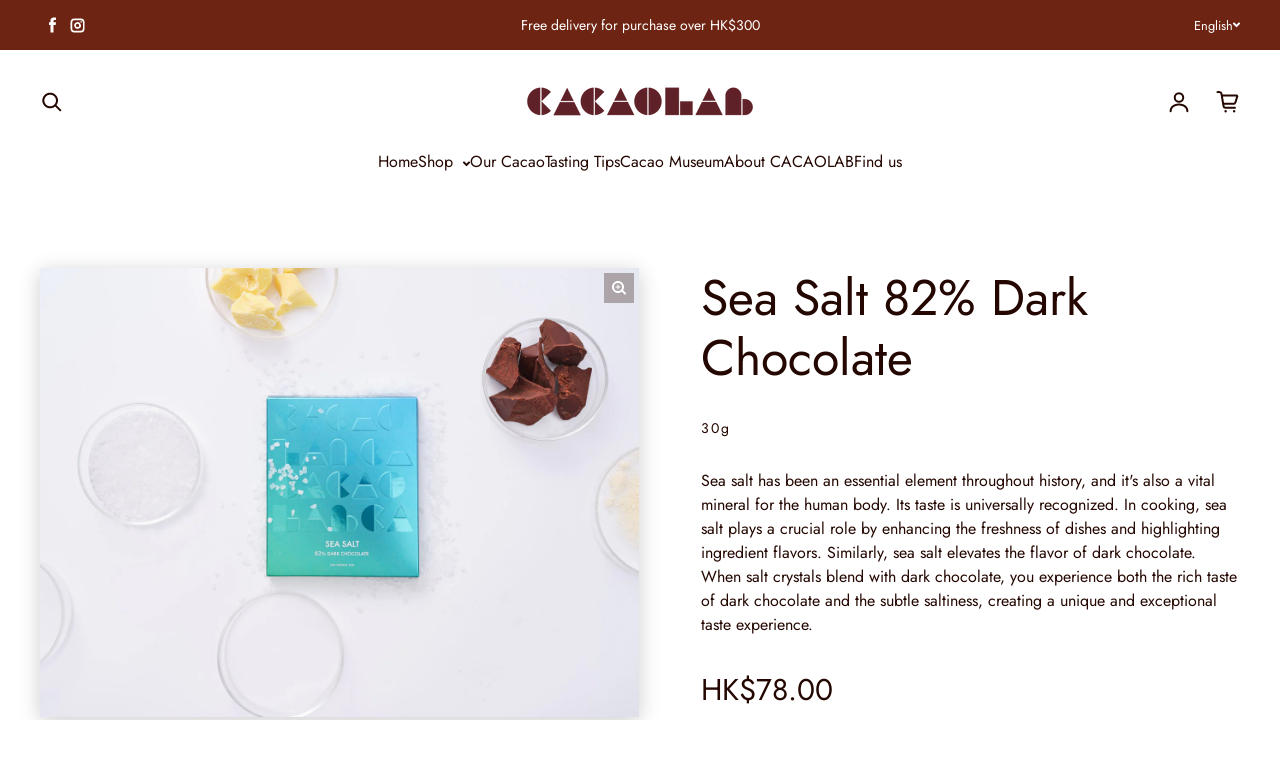

--- FILE ---
content_type: text/javascript
request_url: https://cacaolab.com/cdn/shop/t/6/assets/theme.js?v=48218426031805729221694410718
body_size: 23994
content:
var appendFileToHead=function(i,s,o,g,r,a,m){a=s.createElement(o),m=s.getElementsByTagName(o)[0],a.type=g.blob.type.split(";")[0].trim(),a.appendChild(s.createTextNode(g.text)),a.onload=r(g),m?m.parentNode.insertBefore(a,m):s.head.appendChild(a)};function fetchInject(inputs,promise){if(!(inputs&&Array.isArray(inputs)))return Promise.reject(new Error("`inputs` must be an array"));if(promise&&!(promise instanceof Promise))return Promise.reject(new Error("`promise` must be a promise"));const resources=[],deferreds=promise?[].concat(promise):[],thenables=[];return inputs.forEach(input=>deferreds.push(window.fetch(input).then(res=>[res.clone().text(),res.blob()]).then(promises=>Promise.all(promises).then(resolved=>{resources.push({text:resolved[0],blob:resolved[1]})})))),Promise.all(deferreds).then(()=>(resources.forEach(resource=>{thenables.push({then:resolve=>{resource.blob.type.split(";")[0].trim()==="text/css"?appendFileToHead(window,document,"style",resource,resolve):appendFileToHead(window,document,"script",resource,resolve)}})}),Promise.all(thenables)))}function loadScript(url){return new Promise((resolve,reject)=>{let script=document.createElement("script");script.type="text/javascript",script.src=url,script.addEventListener("load",()=>resolve(script),!1),script.addEventListener("error",()=>reject(script),!1),document.body.appendChild(script)})}customElements.get("loess-3d-model")||window.customElements.define("loess-3d-model",class extends HTMLElement{async connectedCallback(){await fetchInject([window.LoessTheme.styles.modelViewerUiStyles]),Shopify.loadFeatures([{name:"shopify-xr",version:"1.0",onLoad:this.setupShopifyXR.bind(this)},{name:"model-viewer-ui",version:"1.0",onLoad:()=>{this.modelViewerUI=new Shopify.ModelViewerUI(this.querySelector("model-viewer"))}}])}disconnectedCallback(){this.modelViewerUI?.destroy()}setupShopifyXR(errors){if(!errors){if(!window.ShopifyXR){document.addEventListener("shopify_xr_initialized",()=>this.setupShopifyXR());return}document.querySelectorAll('[id^="ProductJSON-"]').forEach(modelJSON=>{window.ShopifyXR.addModels(JSON.parse(modelJSON.textContent)),modelJSON.remove()}),window.ShopifyXR.setupXRElements()}}play(){this.modelViewerUI?.play()}pause(){this.modelViewerUI?.pause()}});var Button=class extends HTMLButtonElement{constructor(){super(),this.addEventListener("click",this._onClick.bind(this))}static get observedAttributes(){return["aria-expanded"]}attributeChangedCallback(name,oldValue,newValue){oldValue==="false"&&newValue==="true"?this.target.open=!0:oldValue==="true"&&newValue==="false"&&(this.target.open=!1)}connectedCallback(){this.handleState=this._handleState.bind(this),document.addEventListener("expandable-html-element:open",this.handleState),document.addEventListener("expandable-html-element:close",this.handleState)}disconnectedCallback(){document.removeEventListener("expandable-html-element:open",this.handleState),document.removeEventListener("expandable-html-element:close",this.handleState)}_handleState(event){this.target===event.target&&(event.stopPropagation(),event.type=="expandable-html-element:open"?(this.expanded=!0,this.targetFocus&&this.targetFocus.focus()):this.expanded=!1)}get expanded(){return this.getAttribute("aria-expanded")==="true"}set expanded(value){this.setAttribute("aria-expanded",String(value))}get target(){return document.getElementById(this.getAttribute("aria-controls"))}get targetFocus(){return document.getElementById(this.getAttribute("target-focus"))}_onClick(){this.expanded=!this.expanded}};customElements.get("loess-button")||window.customElements.define("loess-button",Button,{extends:"button"});function debounce(func,timeout=300){let timer;return(...args)=>{clearTimeout(timer),timer=setTimeout(()=>{func.apply(this,args)},timeout)}}function fetchConfig(type="json"){return{method:"POST",headers:{"Content-Type":"application/json",Accept:`application/${type}`}}}customElements.get("loess-cart-notes")||customElements.define("loess-cart-notes",class extends HTMLTextAreaElement{constructor(){super(),this.addEventListener("input",debounce(event=>{const body=JSON.stringify({note:event.target.value});fetch(`${window.LoessTheme.routes.cart_update_url}`,{...fetchConfig(),body})}))}},{extends:"textarea"}),customElements.get("loess-cart-remove-button")||customElements.define("loess-cart-remove-button",class extends HTMLElement{constructor(){super(),this.addEventListener("click",event=>{event.preventDefault(),(this.closest("loess-cart-items")||this.closest("loess-cart-drawer-items")).updateQuantity(this.dataset.index,0)},{once:!0})}});var CartItems=class extends HTMLElement{constructor(){super(),this.currentItemCount=Array.from(this.querySelectorAll('[name="updates[]"]')).reduce((total,quantityInput)=>total+parseInt(quantityInput.value),0),this.debouncedOnChange=debounce(event=>{event.target.name==="note"||event.target.name.startsWith("attributes")||this.onChange(event)}),this.addEventListener("change",this.debouncedOnChange.bind(this))}onChange(event){this.updateQuantity(event.target.dataset.index,event.target.value,document.activeElement.getAttribute("name"))}getSectionsToRender(){return[{id:"MainCartItems",section:document.getElementById("MainCartItems").dataset.id,selector:".cart-items"},{id:"MainCartItems",section:document.getElementById("MainCartItems").dataset.id,selector:".cart-payment-terms"},{id:"CartTotalPrice",section:"cart-total-price",selector:".shopify-section"},{id:"HeaderCartIcon",section:"header-cart-icon",selector:".shopify-section"},{id:"FreeShippingTextMobile",section:"free-shipping-text",selector:".shopify-section"},{id:"FreeShippingTextLarge",section:"free-shipping-text",selector:".shopify-section"}]}updateQuantity(line,quantity,name){this.enableLoading(line),document.querySelector(".cart-errors")?.classList.remove("cart-errors--visible");const body=JSON.stringify({line,quantity,sections:this.getSectionsToRender().map(section=>section.section),sections_url:window.location.pathname});fetch(`${window.LoessTheme.routes.cart_change_url}`,{...fetchConfig(),body}).then(response=>response.json()).then(state=>{this.renderCartItems(state),this.disableLoading()}).catch(()=>{this.querySelectorAll(".loading-overlay").forEach(overlay=>overlay.classList.add("hidden")),document.querySelector(".cart-errors").classList.add("cart-errors--visible"),document.querySelector(".cart-errors > span").textContent=window.LoessTheme.cartStrings.error,this.disableLoading()})}renderCartItems(state){const parsedState=state;this.classList.toggle("is-empty",parsedState.item_count===0),this.parentElement.nextElementSibling?.classList.toggle("hide",parsedState.item_count===0),this.renderHTML(parsedState),this.dispatchCartUpdatedEvent(parsedState)}renderHTML(parsedState){this.getSectionsToRender().forEach(section=>{const elementToReplace=document.getElementById(section.id)?.querySelector(section.selector)||document.getElementById(section.id);if(!elementToReplace)return;const parsedHTML=new DOMParser().parseFromString(parsedState.sections[section.section],"text/html").querySelector(section.selector);parsedHTML&&(elementToReplace.innerHTML=parsedHTML.innerHTML)})}dispatchCartUpdatedEvent(parsedState){document.documentElement.dispatchEvent(new CustomEvent("cart:updated",{bubbles:!0,detail:{cart:parsedState}}))}updateLiveRegions(line,itemCount){this.currentItemCount===itemCount&&(document.getElementById(`Line-item-error-${line}`).querySelector(".cart-item__error-text").innerHTML=window.LoessTheme.cartStrings.quantityError.replace("[quantity]",document.getElementById(`Quantity-${line}`).value)),this.currentItemCount=itemCount;const cartStatus=document.getElementById("cart-live-region-text");cartStatus.setAttribute("aria-hidden",!1),setTimeout(()=>{cartStatus.setAttribute("aria-hidden",!0)},1e3)}enableLoading(line){document.getElementById("MainCartItems").classList.add("cart__items--disabled"),this.querySelectorAll(`#CartItem-${line} .loading-overlay`).forEach(overlay=>overlay.classList.remove("hidden")),document.activeElement.blur()}disableLoading(){document.getElementById("MainCartItems").classList.remove("cart__items--disabled")}};customElements.get("loess-cart-items")||customElements.define("loess-cart-items",CartItems);var CartDrawerItems=class extends CartItems{getSectionsToRender(){return[{id:"MainCartItems",section:"cart-drawer-items",selector:".cart-items"},{id:"HeaderCartIcon",section:"header-cart-icon",selector:".shopify-section"},{id:"FreeShippingText",section:"free-shipping-text",selector:".shopify-section"},{id:"CartDrawerTotalPrice",section:"cart-total-price",selector:".shopify-section"}]}};customElements.get("loess-cart-drawer-items")||customElements.define("loess-cart-drawer-items",CartDrawerItems);var CartNotification=class extends CartItems{renderCartItems(state){this.cartItemKey=state.key,this.renderHTML(state),this.dispatchCartUpdatedEvent(state)}getSectionsToRender(){return[{id:"HeaderCartIcon",section:"header-cart-icon",selector:".shopify-section"},{id:"CartNotificationButton",section:"cart-notification-button",selector:".shopify-section"},{id:"CartNotificationProduct",section:"cart-notification-product",selector:`[id="CartNotificationProduct-${this.cartItemKey}"]`},{id:"FreeShippingText",section:"free-shipping-text",selector:".shopify-section"}]}};customElements.get("loess-cart-notification")||customElements.define("loess-cart-notification",CartNotification),customElements.get("loess-cart-drawer-checkout")||window.customElements.define("loess-cart-drawer-checkout",class extends HTMLElement{constructor(){super(),this.parentElement.addEventListener("click",this.redirect.bind(this))}redirect(){this.parentElement.nextElementSibling.classList.remove("hide"),this.parentElement.remove()}}),customElements.get("loess-cart-recommendations")||window.customElements.define("loess-cart-recommendations",class extends HTMLElement{constructor(){super(),this.productId&&this.initProductRecommendations()}connectedCallback(){document.documentElement.addEventListener("cart:updated",event=>{this.updateProductId(event),this.initProductRecommendations()})}async initProductRecommendations(){const text=await(await fetch(this.buildQueryString())).text();this.injectHTMLResponse(text)}updateProductId(event){this.setAttribute("product-id",event.detail.cart.product_id||event.detail.cart.items[0]?.product_id||this.productId)}buildQueryString(){return`${window.LoessTheme.routes.product_recommendations_url}?section_id=cart-drawer-recommendations&product_id=${this.productId}&limit=${this.limit}`}injectHTMLResponse(text){const div=document.createElement("div");div.innerHTML=text;const productRecommendations=div.querySelector(".shopify-section");productRecommendations&&productRecommendations.innerHTML.trim().length&&(this.querySelector("ul")?.remove(),this.insertAdjacentHTML("beforeend",productRecommendations.innerHTML))}get productId(){return this.getAttribute("product-id")}get limit(){return this.getAttribute("limit")}});var StickyScrollMixin={setupStickyScroll(element){this.getInitialValues(element),this.checkPosition=this.checkPosition.bind(this),window.addEventListener("scroll",this.checkPosition)},destroyStickyScroll(){window.removeEventListener("scroll",this.checkPosition)},getInitialValues(element){this.element=element,this.lastKnownY=window.scrollY,this.currentTop=0,this.pendingRaf=!1,this.stickyHeaderOffset=this.getStickyHeaderOffset()},checkPosition(){this.pendingRaf||(this.pendingRaf=!0,requestAnimationFrame(()=>{const{top}=this.element.getBoundingClientRect(),maxTop=top+window.scrollY-this.element.offsetTop+this.getTopOffset(),minTop=this.element.clientHeight-window.innerHeight+30;window.scrollY<this.lastKnownY?this.currentTop-=window.scrollY-this.lastKnownY:this.currentTop+=this.lastKnownY-window.scrollY,this.lastKnownY=window.scrollY,this.currentTop=Math.min(Math.max(this.currentTop,-minTop),maxTop,this.getTopOffset()),this.element.style.top=`${this.currentTop}px`,this.pendingRaf=!1}))},getTopOffset(){return this.stickyHeaderOffset+30},getStickyHeaderOffset(){const documentStyles=getComputedStyle(document.documentElement);return parseInt(documentStyles.getPropertyValue("--header-height")||0)*parseInt(documentStyles.getPropertyValue("--enable-sticky-header")||0)}},LoessCartBlocks=class extends HTMLElement{constructor(){super(),this.setupStickyScroll(this)}};Object.assign(LoessCartBlocks.prototype,StickyScrollMixin),customElements.get("loess-cart-blocks")||window.customElements.define("loess-cart-blocks",LoessCartBlocks);var candidateSelectors=["input","select","textarea","a[href]","button","[tabindex]:not(slot)","audio[controls]","video[controls]",'[contenteditable]:not([contenteditable="false"])',"details>summary:first-of-type","details"],candidateSelector=candidateSelectors.join(","),NoElement=typeof Element>"u",matches=NoElement?function(){}:Element.prototype.matches||Element.prototype.msMatchesSelector||Element.prototype.webkitMatchesSelector,getRootNode=!NoElement&&Element.prototype.getRootNode?function(element){return element.getRootNode()}:function(element){return element.ownerDocument},getCandidates=function(el,includeContainer,filter){var candidates=Array.prototype.slice.apply(el.querySelectorAll(candidateSelector));return includeContainer&&matches.call(el,candidateSelector)&&candidates.unshift(el),candidates=candidates.filter(filter),candidates},getCandidatesIteratively=function getCandidatesIteratively2(elements,includeContainer,options){for(var candidates=[],elementsToCheck=Array.from(elements);elementsToCheck.length;){var element=elementsToCheck.shift();if(element.tagName==="SLOT"){var assigned=element.assignedElements(),content=assigned.length?assigned:element.children,nestedCandidates=getCandidatesIteratively2(content,!0,options);options.flatten?candidates.push.apply(candidates,nestedCandidates):candidates.push({scope:element,candidates:nestedCandidates})}else{var validCandidate=matches.call(element,candidateSelector);validCandidate&&options.filter(element)&&(includeContainer||!elements.includes(element))&&candidates.push(element);var shadowRoot=element.shadowRoot||typeof options.getShadowRoot=="function"&&options.getShadowRoot(element),validShadowRoot=!options.shadowRootFilter||options.shadowRootFilter(element);if(shadowRoot&&validShadowRoot){var _nestedCandidates=getCandidatesIteratively2(shadowRoot===!0?element.children:shadowRoot.children,!0,options);options.flatten?candidates.push.apply(candidates,_nestedCandidates):candidates.push({scope:element,candidates:_nestedCandidates})}else elementsToCheck.unshift.apply(elementsToCheck,element.children)}}return candidates},getTabindex=function(node,isScope){return node.tabIndex<0&&(isScope||/^(AUDIO|VIDEO|DETAILS)$/.test(node.tagName)||node.isContentEditable)&&isNaN(parseInt(node.getAttribute("tabindex"),10))?0:node.tabIndex},sortOrderedTabbables=function(a,b){return a.tabIndex===b.tabIndex?a.documentOrder-b.documentOrder:a.tabIndex-b.tabIndex},isInput=function(node){return node.tagName==="INPUT"},isHiddenInput=function(node){return isInput(node)&&node.type==="hidden"},isDetailsWithSummary=function(node){var r=node.tagName==="DETAILS"&&Array.prototype.slice.apply(node.children).some(function(child){return child.tagName==="SUMMARY"});return r},getCheckedRadio=function(nodes,form){for(var i=0;i<nodes.length;i++)if(nodes[i].checked&&nodes[i].form===form)return nodes[i]},isTabbableRadio=function(node){if(!node.name)return!0;var radioScope=node.form||getRootNode(node),queryRadios=function(name){return radioScope.querySelectorAll('input[type="radio"][name="'+name+'"]')},radioSet;if(typeof window<"u"&&typeof window.CSS<"u"&&typeof window.CSS.escape=="function")radioSet=queryRadios(window.CSS.escape(node.name));else try{radioSet=queryRadios(node.name)}catch(err){return console.error("Looks like you have a radio button with a name attribute containing invalid CSS selector characters and need the CSS.escape polyfill: %s",err.message),!1}var checked=getCheckedRadio(radioSet,node.form);return!checked||checked===node},isRadio=function(node){return isInput(node)&&node.type==="radio"},isNonTabbableRadio=function(node){return isRadio(node)&&!isTabbableRadio(node)},isZeroArea=function(node){var _node$getBoundingClie=node.getBoundingClientRect(),width=_node$getBoundingClie.width,height=_node$getBoundingClie.height;return width===0&&height===0},isHidden=function(node,_ref){var displayCheck=_ref.displayCheck,getShadowRoot=_ref.getShadowRoot;if(getComputedStyle(node).visibility==="hidden")return!0;var isDirectSummary=matches.call(node,"details>summary:first-of-type"),nodeUnderDetails=isDirectSummary?node.parentElement:node;if(matches.call(nodeUnderDetails,"details:not([open]) *"))return!0;var nodeRootHost=getRootNode(node).host,nodeIsAttached=nodeRootHost?.ownerDocument.contains(nodeRootHost)||node.ownerDocument.contains(node);if(!displayCheck||displayCheck==="full"){if(typeof getShadowRoot=="function"){for(var originalNode=node;node;){var parentElement=node.parentElement,rootNode=getRootNode(node);if(parentElement&&!parentElement.shadowRoot&&getShadowRoot(parentElement)===!0)return isZeroArea(node);node.assignedSlot?node=node.assignedSlot:!parentElement&&rootNode!==node.ownerDocument?node=rootNode.host:node=parentElement}node=originalNode}if(nodeIsAttached)return!node.getClientRects().length}else if(displayCheck==="non-zero-area")return isZeroArea(node);return!1},isDisabledFromFieldset=function(node){if(/^(INPUT|BUTTON|SELECT|TEXTAREA)$/.test(node.tagName))for(var parentNode=node.parentElement;parentNode;){if(parentNode.tagName==="FIELDSET"&&parentNode.disabled){for(var i=0;i<parentNode.children.length;i++){var child=parentNode.children.item(i);if(child.tagName==="LEGEND")return matches.call(parentNode,"fieldset[disabled] *")?!0:!child.contains(node)}return!0}parentNode=parentNode.parentElement}return!1},isNodeMatchingSelectorFocusable=function(options,node){return!(node.disabled||isHiddenInput(node)||isHidden(node,options)||isDetailsWithSummary(node)||isDisabledFromFieldset(node))},isNodeMatchingSelectorTabbable=function(options,node){return!(isNonTabbableRadio(node)||getTabindex(node)<0||!isNodeMatchingSelectorFocusable(options,node))},isValidShadowRootTabbable=function(shadowHostNode){var tabIndex=parseInt(shadowHostNode.getAttribute("tabindex"),10);return!!(isNaN(tabIndex)||tabIndex>=0)},sortByOrder=function sortByOrder2(candidates){var regularTabbables=[],orderedTabbables=[];return candidates.forEach(function(item,i){var isScope=!!item.scope,element=isScope?item.scope:item,candidateTabindex=getTabindex(element,isScope),elements=isScope?sortByOrder2(item.candidates):element;candidateTabindex===0?isScope?regularTabbables.push.apply(regularTabbables,elements):regularTabbables.push(element):orderedTabbables.push({documentOrder:i,tabIndex:candidateTabindex,item,isScope,content:elements})}),orderedTabbables.sort(sortOrderedTabbables).reduce(function(acc,sortable){return sortable.isScope?acc.push.apply(acc,sortable.content):acc.push(sortable.content),acc},[]).concat(regularTabbables)},tabbable=function(el,options){options=options||{};var candidates;return options.getShadowRoot?candidates=getCandidatesIteratively([el],options.includeContainer,{filter:isNodeMatchingSelectorTabbable.bind(null,options),flatten:!1,getShadowRoot:options.getShadowRoot,shadowRootFilter:isValidShadowRootTabbable}):candidates=getCandidates(el,options.includeContainer,isNodeMatchingSelectorTabbable.bind(null,options)),sortByOrder(candidates)},focusable=function(el,options){options=options||{};var candidates;return options.getShadowRoot?candidates=getCandidatesIteratively([el],options.includeContainer,{filter:isNodeMatchingSelectorFocusable.bind(null,options),flatten:!0,getShadowRoot:options.getShadowRoot}):candidates=getCandidates(el,options.includeContainer,isNodeMatchingSelectorFocusable.bind(null,options)),candidates},isTabbable=function(node,options){if(options=options||{},!node)throw new Error("No node provided");return matches.call(node,candidateSelector)===!1?!1:isNodeMatchingSelectorTabbable(options,node)},focusableCandidateSelector=candidateSelectors.concat("iframe").join(","),isFocusable=function(node,options){if(options=options||{},!node)throw new Error("No node provided");return matches.call(node,focusableCandidateSelector)===!1?!1:isNodeMatchingSelectorFocusable(options,node)};function ownKeys(object,enumerableOnly){var keys=Object.keys(object);if(Object.getOwnPropertySymbols){var symbols=Object.getOwnPropertySymbols(object);enumerableOnly&&(symbols=symbols.filter(function(sym){return Object.getOwnPropertyDescriptor(object,sym).enumerable})),keys.push.apply(keys,symbols)}return keys}function _objectSpread2(target){for(var i=1;i<arguments.length;i++){var source=arguments[i]!=null?arguments[i]:{};i%2?ownKeys(Object(source),!0).forEach(function(key){_defineProperty(target,key,source[key])}):Object.getOwnPropertyDescriptors?Object.defineProperties(target,Object.getOwnPropertyDescriptors(source)):ownKeys(Object(source)).forEach(function(key){Object.defineProperty(target,key,Object.getOwnPropertyDescriptor(source,key))})}return target}function _defineProperty(obj,key,value){return key in obj?Object.defineProperty(obj,key,{value,enumerable:!0,configurable:!0,writable:!0}):obj[key]=value,obj}var activeFocusTraps=function(){var trapQueue=[];return{activateTrap:function(trap){if(trapQueue.length>0){var activeTrap=trapQueue[trapQueue.length-1];activeTrap!==trap&&activeTrap.pause()}var trapIndex=trapQueue.indexOf(trap);trapIndex===-1||trapQueue.splice(trapIndex,1),trapQueue.push(trap)},deactivateTrap:function(trap){var trapIndex=trapQueue.indexOf(trap);trapIndex!==-1&&trapQueue.splice(trapIndex,1),trapQueue.length>0&&trapQueue[trapQueue.length-1].unpause()}}}(),isSelectableInput=function(node){return node.tagName&&node.tagName.toLowerCase()==="input"&&typeof node.select=="function"},isEscapeEvent=function(e){return e.key==="Escape"||e.key==="Esc"||e.keyCode===27},isTabEvent=function(e){return e.key==="Tab"||e.keyCode===9},delay=function(fn){return setTimeout(fn,0)},findIndex=function(arr,fn){var idx=-1;return arr.every(function(value,i){return fn(value)?(idx=i,!1):!0}),idx},valueOrHandler=function(value){for(var _len=arguments.length,params=new Array(_len>1?_len-1:0),_key=1;_key<_len;_key++)params[_key-1]=arguments[_key];return typeof value=="function"?value.apply(void 0,params):value},getActualTarget=function(event){return event.target.shadowRoot&&typeof event.composedPath=="function"?event.composedPath()[0]:event.target},createFocusTrap=function(elements,userOptions){var doc=userOptions?.document||document,config=_objectSpread2({returnFocusOnDeactivate:!0,escapeDeactivates:!0,delayInitialFocus:!0},userOptions),state={containers:[],containerGroups:[],tabbableGroups:[],nodeFocusedBeforeActivation:null,mostRecentlyFocusedNode:null,active:!1,paused:!1,delayInitialFocusTimer:void 0},trap,getOption=function(configOverrideOptions,optionName,configOptionName){return configOverrideOptions&&configOverrideOptions[optionName]!==void 0?configOverrideOptions[optionName]:config[configOptionName||optionName]},findContainerIndex=function(element){return state.containerGroups.findIndex(function(_ref){var container=_ref.container,tabbableNodes=_ref.tabbableNodes;return container.contains(element)||tabbableNodes.find(function(node){return node===element})})},getNodeForOption=function(optionName){var optionValue=config[optionName];if(typeof optionValue=="function"){for(var _len2=arguments.length,params=new Array(_len2>1?_len2-1:0),_key2=1;_key2<_len2;_key2++)params[_key2-1]=arguments[_key2];optionValue=optionValue.apply(void 0,params)}if(optionValue===!0&&(optionValue=void 0),!optionValue){if(optionValue===void 0||optionValue===!1)return optionValue;throw new Error("`".concat(optionName,"` was specified but was not a node, or did not return a node"))}var node=optionValue;if(typeof optionValue=="string"&&(node=doc.querySelector(optionValue),!node))throw new Error("`".concat(optionName,"` as selector refers to no known node"));return node},getInitialFocusNode=function(){var node=getNodeForOption("initialFocus");if(node===!1)return!1;if(node===void 0)if(findContainerIndex(doc.activeElement)>=0)node=doc.activeElement;else{var firstTabbableGroup=state.tabbableGroups[0],firstTabbableNode=firstTabbableGroup&&firstTabbableGroup.firstTabbableNode;node=firstTabbableNode||getNodeForOption("fallbackFocus")}if(!node)throw new Error("Your focus-trap needs to have at least one focusable element");return node},updateTabbableNodes=function(){if(state.containerGroups=state.containers.map(function(container){var tabbableNodes=tabbable(container,config.tabbableOptions),focusableNodes=focusable(container,config.tabbableOptions);return{container,tabbableNodes,focusableNodes,firstTabbableNode:tabbableNodes.length>0?tabbableNodes[0]:null,lastTabbableNode:tabbableNodes.length>0?tabbableNodes[tabbableNodes.length-1]:null,nextTabbableNode:function(node){var forward=arguments.length>1&&arguments[1]!==void 0?arguments[1]:!0,nodeIdx=focusableNodes.findIndex(function(n){return n===node});if(!(nodeIdx<0))return forward?focusableNodes.slice(nodeIdx+1).find(function(n){return isTabbable(n,config.tabbableOptions)}):focusableNodes.slice(0,nodeIdx).reverse().find(function(n){return isTabbable(n,config.tabbableOptions)})}}}),state.tabbableGroups=state.containerGroups.filter(function(group){return group.tabbableNodes.length>0}),state.tabbableGroups.length<=0&&!getNodeForOption("fallbackFocus"))throw new Error("Your focus-trap must have at least one container with at least one tabbable node in it at all times")},tryFocus=function tryFocus2(node){if(node!==!1&&node!==doc.activeElement){if(!node||!node.focus){tryFocus2(getInitialFocusNode());return}node.focus({preventScroll:!!config.preventScroll}),state.mostRecentlyFocusedNode=node,isSelectableInput(node)&&node.select()}},getReturnFocusNode=function(previousActiveElement){var node=getNodeForOption("setReturnFocus",previousActiveElement);return node||(node===!1?!1:previousActiveElement)},checkPointerDown=function(e){var target=getActualTarget(e);if(!(findContainerIndex(target)>=0)){if(valueOrHandler(config.clickOutsideDeactivates,e)){trap.deactivate({returnFocus:config.returnFocusOnDeactivate&&!isFocusable(target,config.tabbableOptions)});return}valueOrHandler(config.allowOutsideClick,e)||e.preventDefault()}},checkFocusIn=function(e){var target=getActualTarget(e),targetContained=findContainerIndex(target)>=0;targetContained||target instanceof Document?targetContained&&(state.mostRecentlyFocusedNode=target):(e.stopImmediatePropagation(),tryFocus(state.mostRecentlyFocusedNode||getInitialFocusNode()))},checkTab=function(e){var target=getActualTarget(e);updateTabbableNodes();var destinationNode=null;if(state.tabbableGroups.length>0){var containerIndex=findContainerIndex(target),containerGroup=containerIndex>=0?state.containerGroups[containerIndex]:void 0;if(containerIndex<0)e.shiftKey?destinationNode=state.tabbableGroups[state.tabbableGroups.length-1].lastTabbableNode:destinationNode=state.tabbableGroups[0].firstTabbableNode;else if(e.shiftKey){var startOfGroupIndex=findIndex(state.tabbableGroups,function(_ref2){var firstTabbableNode=_ref2.firstTabbableNode;return target===firstTabbableNode});if(startOfGroupIndex<0&&(containerGroup.container===target||isFocusable(target,config.tabbableOptions)&&!isTabbable(target,config.tabbableOptions)&&!containerGroup.nextTabbableNode(target,!1))&&(startOfGroupIndex=containerIndex),startOfGroupIndex>=0){var destinationGroupIndex=startOfGroupIndex===0?state.tabbableGroups.length-1:startOfGroupIndex-1,destinationGroup=state.tabbableGroups[destinationGroupIndex];destinationNode=destinationGroup.lastTabbableNode}}else{var lastOfGroupIndex=findIndex(state.tabbableGroups,function(_ref3){var lastTabbableNode=_ref3.lastTabbableNode;return target===lastTabbableNode});if(lastOfGroupIndex<0&&(containerGroup.container===target||isFocusable(target,config.tabbableOptions)&&!isTabbable(target,config.tabbableOptions)&&!containerGroup.nextTabbableNode(target))&&(lastOfGroupIndex=containerIndex),lastOfGroupIndex>=0){var _destinationGroupIndex=lastOfGroupIndex===state.tabbableGroups.length-1?0:lastOfGroupIndex+1,_destinationGroup=state.tabbableGroups[_destinationGroupIndex];destinationNode=_destinationGroup.firstTabbableNode}}}else destinationNode=getNodeForOption("fallbackFocus");destinationNode&&(e.preventDefault(),tryFocus(destinationNode))},checkKey=function(e){if(isEscapeEvent(e)&&valueOrHandler(config.escapeDeactivates,e)!==!1){e.preventDefault(),trap.deactivate();return}if(isTabEvent(e)){checkTab(e);return}},checkClick=function(e){var target=getActualTarget(e);findContainerIndex(target)>=0||valueOrHandler(config.clickOutsideDeactivates,e)||valueOrHandler(config.allowOutsideClick,e)||(e.preventDefault(),e.stopImmediatePropagation())},addListeners=function(){if(state.active)return activeFocusTraps.activateTrap(trap),state.delayInitialFocusTimer=config.delayInitialFocus?delay(function(){tryFocus(getInitialFocusNode())}):tryFocus(getInitialFocusNode()),doc.addEventListener("focusin",checkFocusIn,!0),doc.addEventListener("mousedown",checkPointerDown,{capture:!0,passive:!1}),doc.addEventListener("touchstart",checkPointerDown,{capture:!0,passive:!1}),doc.addEventListener("click",checkClick,{capture:!0,passive:!1}),doc.addEventListener("keydown",checkKey,{capture:!0,passive:!1}),trap},removeListeners=function(){if(state.active)return doc.removeEventListener("focusin",checkFocusIn,!0),doc.removeEventListener("mousedown",checkPointerDown,!0),doc.removeEventListener("touchstart",checkPointerDown,!0),doc.removeEventListener("click",checkClick,!0),doc.removeEventListener("keydown",checkKey,!0),trap};return trap={get active(){return state.active},get paused(){return state.paused},activate:function(activateOptions){if(state.active)return this;var onActivate=getOption(activateOptions,"onActivate"),onPostActivate=getOption(activateOptions,"onPostActivate"),checkCanFocusTrap=getOption(activateOptions,"checkCanFocusTrap");checkCanFocusTrap||updateTabbableNodes(),state.active=!0,state.paused=!1,state.nodeFocusedBeforeActivation=doc.activeElement,onActivate&&onActivate();var finishActivation=function(){checkCanFocusTrap&&updateTabbableNodes(),addListeners(),onPostActivate&&onPostActivate()};return checkCanFocusTrap?(checkCanFocusTrap(state.containers.concat()).then(finishActivation,finishActivation),this):(finishActivation(),this)},deactivate:function(deactivateOptions){if(!state.active)return this;var options=_objectSpread2({onDeactivate:config.onDeactivate,onPostDeactivate:config.onPostDeactivate,checkCanReturnFocus:config.checkCanReturnFocus},deactivateOptions);clearTimeout(state.delayInitialFocusTimer),state.delayInitialFocusTimer=void 0,removeListeners(),state.active=!1,state.paused=!1,activeFocusTraps.deactivateTrap(trap);var onDeactivate=getOption(options,"onDeactivate"),onPostDeactivate=getOption(options,"onPostDeactivate"),checkCanReturnFocus=getOption(options,"checkCanReturnFocus"),returnFocus=getOption(options,"returnFocus","returnFocusOnDeactivate");onDeactivate&&onDeactivate();var finishDeactivation=function(){delay(function(){returnFocus&&tryFocus(getReturnFocusNode(state.nodeFocusedBeforeActivation)),onPostDeactivate&&onPostDeactivate()})};return returnFocus&&checkCanReturnFocus?(checkCanReturnFocus(getReturnFocusNode(state.nodeFocusedBeforeActivation)).then(finishDeactivation,finishDeactivation),this):(finishDeactivation(),this)},pause:function(){return state.paused||!state.active?this:(state.paused=!0,removeListeners(),this)},unpause:function(){return!state.paused||!state.active?this:(state.paused=!1,updateTabbableNodes(),addListeners(),this)},updateContainerElements:function(containerElements){var elementsAsArray=[].concat(containerElements).filter(Boolean);return state.containers=elementsAsArray.map(function(element){return typeof element=="string"?doc.querySelector(element):element}),state.active&&updateTabbableNodes(),this}},trap.updateContainerElements(elements),trap};function sendEvent(element,name,data={}){element.dispatchEvent(new CustomEvent(name,{detail:data,bubbles:!0}))}var ExpandableHTMLElement=class extends HTMLElement{constructor(){super(),this.addEventListener("click",event=>{event.target.hasAttribute("close")&&(event.stopPropagation(),event.target.closest(this.tagName).open=!1)})}static get observedAttributes(){return["open"]}attributeChangedCallback(name,oldValue,newValue){newValue!==null?setTimeout(()=>this.focusTrap.activate(),150):this.focusTrap.deactivate(),this.sendEvent()}get overlay(){return this.hasAttribute("overlay")}get open(){return this.hasAttribute("open")}set open(value){value?this.setAttribute("open",""):this.removeAttribute("open")}get focusTrap(){return this._focusTrap=this._focusTrap||createFocusTrap(this,this.focusTrapOptions)}get focusTrapOptions(){return{allowOutsideClick:event=>event.target.getAttribute("aria-controls")===this.id,clickOutsideDeactivates:event=>event.target.getAttribute("aria-controls")!==this.id,onDeactivate:()=>this.open=!1,...this._focusTrapOptions}}set focusTrapOptions(options){this._focusTrapOptions=options}sendEvent(){sendEvent(this,this.open?"expandable-html-element:open":"expandable-html-element:close")}};import{animate}from"@loess/vendor";var Modal=class extends ExpandableHTMLElement{constructor(){super(),this.mql=window.matchMedia("(max-width: 751px)"),this.addEventListener("click",event=>{this.onClickOverlay(event.target)},!1)}async attributeChangedCallback(name,oldValue,newValue){switch(await this._animate().finished,super.attributeChangedCallback(name,oldValue,newValue),name){case"open":document.documentElement.classList.toggle("scroll-lock",this.open);break}}onClickOverlay(target){target===this&&(this.open=!1)}_animate(){return this.open?animate(this.querySelector(".modal__inner"),{opacity:[0,1],visibility:["hidden","visible"],transform:this.mql.matches||!this.mql.matches&&this.querySelector(".modal__inner").classList.contains("modal__inner--fullscreen")?["translateY(100px)","translateY(0)"]:["translate(-50%, calc(-50% + 100px))","translate(-50%, -50%)"]},{duration:.25,easing:"cubic-bezier(0.5, 0, 0.175, 1)"}):animate(this.querySelector(".modal__inner"),{opacity:[1,0],visibility:["visible","hidden"]},{duration:.15,easing:"cubic-bezier(0.5, 0, 0.175, 1)"})}};customElements.get("loess-modal")||window.customElements.define("loess-modal",Modal);import{animate as animate2}from"@loess/vendor";customElements.get("loess-cart-notification-popup")||window.customElements.define("loess-cart-notification-popup",class extends Modal{_animate(){return this.open?animate2(this.querySelector(".cart-notification"),{opacity:[0,1],visibility:["hidden","visible"],y:[10,0]},{duration:.25}):animate2(this.querySelector(".cart-notification"),{opacity:[1,0],visibility:["visible","hidden"]},{duration:.15})}}),customElements.get("loess-collapsible-panel")||window.customElements.define("loess-collapsible-panel",class extends ExpandableHTMLElement{constructor(){super(),this.dismissable||(this.focusTrapOptions={fallbackFocus:this,onDeactivate:()=>{}}),this.animationOnInit=this.open||!1}async attributeChangedCallback(name,oldValue,newValue){if(this.animationOnInit){this.animationOnInit=!1;return}await this._animate().finished,super.attributeChangedCallback(name,oldValue,newValue)}_animate(){const keyframes={opacity:[0,1],visibility:["hidden","visible"],height:["0px",`${this.scrollHeight}px`]};return this.animate(keyframes,{duration:this.open?250:150,direction:this.open?"normal":"reverse",easing:"cubic-bezier(0.5, 0, 0.175, 1)"})}get dismissable(){return this.hasAttribute("dismissable")}}),customElements.get("loess-cursor")||window.customElements.define("loess-cursor",class extends HTMLElement{connectedCallback(){this.controller=new AbortController,this.parentElement.addEventListener("pointermove",this.onPointerMove.bind(this),{passive:!0,signal:this.controller.signal}),this.parentElement.addEventListener("pointerleave",this.onPointerLeave.bind(this),{signal:this.controller.signal})}disconnectedCallback(){this.controller?.abort()}onPointerMove(event){if(event.target.matches("button, a[href], button :scope, a[href] :scope")){this.classList.remove("active");return}const parentRect=this.parentElement.getBoundingClientRect(),parentXCenterPosition=(parentRect.left+parentRect.right)/2,isLeftSide=event.pageX<parentXCenterPosition;this.classList.toggle("left",isLeftSide),this.classList.add("active");const mouseY=event.clientY-parentRect.y-this.clientHeight/2,mouseX=event.clientX-parentRect.x-this.clientWidth/2;this.style.translate=`${mouseX.toFixed(3)}px ${mouseY.toFixed(3)}px`,this.style.transform=`${mouseX.toFixed(3)}px ${mouseY.toFixed(3)}px`}onPointerLeave(){this.classList.remove("active")}});import{timeline}from"@loess/vendor";var Drawer=class extends ExpandableHTMLElement{constructor(){super(),this.addEventListener("click",event=>{this.onClickOverlay(event.target)},!1)}async attributeChangedCallback(name,oldValue,newValue){switch(this.open?await this.openDrawer().finished:await this.closeDrawer().finished,super.attributeChangedCallback(name,oldValue,newValue),name){case"open":this.classList.contains("drawer--inner")||document.documentElement.classList.toggle("scroll-lock",this.open);break}}get position(){return this.getAttribute("position")||"left"}onClickOverlay(target){target===this&&(this.open=!1)}openDrawer(){return timeline([[this,{visibility:["hidden","visible"],opacity:[0,1],x:[this.position=="left"?"-10%":"10%",0]},{duration:.15}],[".drawer__content",{opacity:[0,1],x:[this.position=="left"?-10:10,0]},{duration:.15}]])}closeDrawer(){return timeline([[this,{visibility:["visible","hidden"],opacity:[1,0],x:[0,this.position=="left"?"-10%":"10%"]},{duration:.15}]])}};customElements.get("loess-drawer")||window.customElements.define("loess-drawer",Drawer);var LoessFilters=class extends Drawer{constructor(){super(),this.mql=window.matchMedia("(max-width: 990px)"),this.sticky&&(this.mql.addListener(this.setupTabletDrawer.bind(this)),this.setupTabletDrawer(this.mql)),this.sticky&&!this.mql.matches&&this.setupStickyScroll(this),this.addEventListener("click",event=>{event.target.nodeName!=="INPUT"||event.target.type!=="checkbox"||event.target.name.startsWith("filter.")&&this.onFilterChange(event)})}setupTabletDrawer(event){this.classList.toggle("drawer",event.matches)}onFilterChange(event){const formData=new FormData(event.target.closest("form")),searchParams=new URLSearchParams(formData).toString();sendEvent(this,"filters:changed",{searchParams})}get sticky(){return this.hasAttribute("sticky")}};Object.assign(LoessFilters.prototype,StickyScrollMixin),customElements.get("loess-filters")||window.customElements.define("loess-filters",LoessFilters),customElements.get("loess-filters-toggle")||window.customElements.define("loess-filters-toggle",class extends HTMLButtonElement{constructor(){super(),this.isHidden=!0,this.list=this.previousElementSibling,this.listElements=this.list.querySelectorAll(".collection-filter__list-item--hidden"),this.addEventListener("click",this.onClickToggle.bind(this))}onClickToggle(){this.expanded=!this.expanded,this.isHidden=!this.isHidden,this.listElements.forEach(item=>item.toggleAttribute("hidden"))}get expanded(){return this.getAttribute("aria-expanded")==="true"}set expanded(value){this.setAttribute("aria-expanded",String(value))}},{extends:"button"}),customElements.get("loess-filters-clear")||window.customElements.define("loess-filters-clear",class extends HTMLAnchorElement{constructor(){super(),this.addEventListener("click",this.onFilterCleared.bind(this))}onFilterCleared(event){event.preventDefault();const url=new URL(this.href),searchParams=new URLSearchParams(url.search).toString();sendEvent(this,"filters:changed",{searchParams})}},{extends:"a"}),customElements.get("loess-filters-price")||window.customElements.define("loess-filters-price",class extends HTMLElement{constructor(){super(),this.rangeInput=this.querySelectorAll(".price-range__range"),this.priceInput=this.querySelectorAll(".price-range__input"),this.range=this.querySelector(".price-slider__progress"),this.priceGap=10,this.priceInput.forEach(input=>{input.addEventListener("input",this.onInputPrice.bind(this)),input.addEventListener("change",this.onChangePrice.bind(this))}),this.rangeInput.forEach(input=>{input.addEventListener("input",this.onInputRange.bind(this)),input.addEventListener("change",this.onChangePrice.bind(this))}),this.range.style.left="0%",this.range.style.right="0%"}onInputPrice(event){const minPrice=parseInt(this.priceInput[0].value),maxPrice=parseInt(this.priceInput[1].value);maxPrice-minPrice>=this.priceGap&&maxPrice<=this.rangeInput[1].max&&(event.target.hasAttribute("input-min")?(this.rangeInput[0].value=minPrice,this.range.style.left=minPrice/this.rangeInput[0].max*100+"%"):(this.rangeInput[1].value=maxPrice,this.range.style.right=100-maxPrice/this.rangeInput[1].max*100+"%"))}onInputRange(event){const minVal=parseInt(this.rangeInput[0].value),maxVal=parseInt(this.rangeInput[1].value);maxVal-minVal<this.priceGap?event.target.hasAttribute("input-min")?this.rangeInput[0].value=maxVal-this.priceGap:this.rangeInput[1].value=minVal+this.priceGap:(this.priceInput[0].value=minVal,this.priceInput[1].value=maxVal,this.range.style.left=minVal/this.rangeInput[0].max*100+"%",this.range.style.right=100-maxVal/this.rangeInput[1].max*100+"%")}onChangePrice(event){event.preventDefault();const formData=new FormData(event.target.closest("form")),searchParams=new URLSearchParams(formData).toString();sendEvent(this,"filters:changed",{searchParams})}}),customElements.get("loess-free-shipping-bar")||window.customElements.define("loess-free-shipping-bar",class extends HTMLElement{connectedCallback(){document.documentElement.addEventListener("cart:updated",this.update.bind(this))}async update(event){let total_price=event.detail.cart.total_price;total_price||(total_price=(await(await fetch("/cart.js",{method:"GET"})).json()).total_price),this.style.setProperty("--progress",Math.min(parseFloat(total_price)/this.threshold,1))}get threshold(){return parseFloat(this.getAttribute("threshold"))}}),window.customElements.define("gift-card-recipient",class extends HTMLElement{constructor(){super(),this.recipientCheckbox,this.recipientFieldsContainer,this.recipientOtherProperties=[]}connectedCallback(){const properties=Array.from(this.querySelectorAll('[name*="properties"]')),checkboxPropertyName="properties[__shopify_send_gift_card_to_recipient]";this.recipientCheckbox=properties.find(input=>input.name===checkboxPropertyName),this.recipientOtherProperties=properties.filter(input=>input.name!==checkboxPropertyName),this.recipientFieldsContainer=this.querySelector(".gift-card-recipient__fields"),this.recipientCheckbox?.addEventListener("change",this.synchronizeProperties.bind(this)),this.synchronizeProperties()}synchronizeProperties(){this.recipientOtherProperties.forEach(property=>property.disabled=!this.recipientCheckbox.checked),this.recipientFieldsContainer.classList.toggle("hidden",!this.recipientCheckbox.checked)}});import{animate as animate3,inView,stagger as stagger2}from"@loess/vendor";var LoessHeading=class extends HTMLHeadingElement{constructor(){if(super(),window.LoessTheme.animations.heading=="fade-in-letters"){var textWrapper=this.querySelector(".letters");textWrapper.innerHTML=textWrapper.textContent.replace(/\S/g,"<span class='letter'>$&</span>")}inView(this,this.stagger.bind(this),{margin:"0px 0px -100px 0px"})}stagger(){this.style.opacity="1",animate3(this.elements,this.keyframes,this.options)}get elements(){return window.LoessTheme.animations.heading=="fade-in-words"?this.querySelectorAll(".word"):this.querySelectorAll(".letter")}get keyframes(){return window.LoessTheme.animations.heading=="fade-in-words"?{opacity:[0,1],y:[10,0]}:{opacity:[0,1],x:[10,0]}}get options(){return window.LoessTheme.animations.heading=="fade-in-words"?{delay:stagger2(.05)}:{delay:stagger2(.01)}}getSequence(customOptions={}){return[this.elements,this.keyframes,{...this.options,...customOptions}]}};customElements.get("loess-heading")||window.customElements.define("loess-heading",LoessHeading,{extends:"h2"});import{delegate}from"@loess/vendor";customElements.get("loess-hero-navigation")||window.customElements.define("loess-hero-navigation",class extends HTMLElement{constructor(){super(),this.buttons=Array.from(this.querySelectorAll("button"))}connectedCallback(){this.controller=new AbortController,delegate(this,"button","click",this.onButtonClick.bind(this),{signal:this.controller.signal})}disconnectedCallback(){this.controller?.abort()}onButtonClick(event){if(this.selectedButton===event.target)return;const index=event.target.dataset.index;sendEvent(event.target,"slider:navigation:clicked",{index})}setActiveState(button,swiped=!1){if(this.scroller=this.scroller||this.querySelector(".scroller"),this.selectedButton?.removeAttribute("active"),button.setAttribute("active",""),window.matchMedia("(max-width: 750px)")&&swiped)this.scroller.scrollTo({behavior:"smooth",left:button.offsetLeft-this.scroller.clientWidth/2+button.clientWidth/1.85});else{const buttonRect=button.getBoundingClientRect(),containerRect=this.scroller.getBoundingClientRect();this.scroller.scrollTo({behavior:"smooth",left:buttonRect.left+this.scroller.scrollLeft-containerRect.left-this.scroller.clientWidth/2+buttonRect.width/2})}}get selectedButton(){return this.buttons.find(button=>button.hasAttribute("active"))}}),customElements.get("loess-hero-navigation-button")||window.customElements.define("loess-hero-navigation-button",class extends HTMLButtonElement{constructor(){super(),this.addEventListener("animationend",this.onAnimationEnd.bind(this))}onAnimationEnd(event){sendEvent(event.target,"autoplay:progress:end")}},{extends:"button"});function throttle(callback,wait,immediate=!1){let timeout=null,initialCall=!0;return function(){const callNow=immediate&&initialCall,next=()=>{callback.apply(this,arguments),timeout=null};callNow&&(initialCall=!1,next()),timeout||(timeout=setTimeout(next,wait))}}import{inView as inView2}from"@loess/vendor";var Scroller=class extends HTMLElement{constructor(){super(),!(!this.enabledScrollerMobile&&!this.enabledScrollerLarge)&&(this.scroller=this.querySelector("ul"),this.scroller.style.scrollSnapType="x mandatory",this._checkMediaQueryBreakpoint())}connectedCallback(){if(this.previousSlide=this._previousSlide.bind(this),this.nextSlide=this._nextSlide.bind(this),this.addEventListener("scroller:previousButton:clicked",this.previousSlide),this.addEventListener("scroller:nextButton:clicked",this.nextSlide),this.addEventListener("autoplay:progress:end",this.nextSlide),this.autoPlay){this.autoPlayProgress=this.querySelector("loess-slider-autoplay-progress"),this.play(),inView2(this,()=>(this.play(),()=>this.pause()));let initialX=0;this.addEventListener("pointerdown",event=>{initialX=event.pageX});const handleMove=event=>{(event.pageX<=initialX-5||event.pageX>=initialX+5)&&(this.autoPlayProgress.remove(),this.removeEventListener("pointermove",handleMove))};this.addEventListener("pointermove",handleMove)}}disconnectedCallback(){this.removeEventListener("scroller:previousButton:clicked",this.previousSlide),this.removeEventListener("scroller:nextButton:clicked",this.nextSlide),this.removeEventListener("autoplay:progress:end",this.nextSlide)}_checkMediaQueryBreakpoint(){this.mediaQueryList=[window.matchMedia("(min-width: 991px)"),window.matchMedia("(min-width: 751px)")],this.mediaQueryList.forEach(mediaQuery=>{mediaQuery.addListener(this.mediaQueryHandler.bind(this))}),this.mediaQueryHandler()}async mediaQueryHandler(){this.scroller.scrollLeft=0,this.observer&&this.observer.disconnect(),this.numberOfColumns&&(this.items.length<=this.numberOfColumns||this._setupItemsIntersectionObserver())}_setupItemsIntersectionObserver(){const options={root:!this.mediaQueryList[0].matches&&this.sentinels.length!==2?this.scroller:null,rootMargin:this.observerRootMargin};this.observer=new IntersectionObserver(entries=>{entries.forEach(entry=>{entry.isIntersecting})},options),this.sentinels.forEach(item=>{this.observer.observe(item)})}get observerRootMargin(){return this.mediaQueryList[0].matches?"0px":this.items.length===this.sentinels.length?"-50%":"-25%"}get sentinels(){return Array.from(this.items).filter((element,index,array)=>index%this.numberOfColumns==0)}get numberOfColumns(){return this.mediaQueryList[0].matches&&this.enabledScrollerLarge?this.columnsLarge:this.mediaQueryList[1].matches&&this.enabledScrollerTablet?this.columnsTablet:this.columnsMobile}get enabledScrollerMobile(){return this.hasAttribute("columns-mobile")}get enabledScrollerTablet(){return this.hasAttribute("columns-tablet")}get enabledScrollerLarge(){return this.hasAttribute("columns-large")}get columnsMobile(){return Number(this.getAttribute("columns-mobile"))}get columnsTablet(){return Number(this.getAttribute("columns-tablet")||this.columnsMobile+1)}get columnsLarge(){return Number(this.getAttribute("columns-large"))}get items(){return this.scroller.children}get autoPlay(){return this.hasAttribute("auto-play")}_previousSlide(event){this.autoPlayProgress?.reset(),this.noDisableState||(event.target.nextElementSibling?.removeAttribute("disabled"),event.target.toggleAttribute("disabled",this.scroller.scrollLeft-(this.scroller.clientWidth+10)<=0)),this._changeSlide(-1)}_nextSlide(event){this.autoPlayProgress?.reset(),this.noDisableState||(event.target.previousElementSibling?.removeAttribute("disabled"),event.target.toggleAttribute("disabled",this.scroller.scrollLeft+(this.scroller.clientWidth+10)*2>=this.scroller.scrollWidth)),this._changeSlide(1)}_changeSlide(direction){return new Promise(resolve=>{if(this.autoPlay){const slides=[...this.items],activeSlide=slides.find(item=>item.hasAttribute("active")),nextSlide=activeSlide.nextElementSibling;slides.forEach(slide=>slide.removeAttribute("active")),nextSlide?(this.scroller.scrollBy({left:activeSlide.offsetWidth+2,behavior:"smooth"}),nextSlide.setAttribute("active","")):(this.scroller.scrollTo({left:0,behavior:"smooth"}),slides[0].setAttribute("active",""))}else this.scroller.scrollBy({left:direction*(this.scroller.clientWidth+2),behavior:"smooth"});resolve()}).then(()=>{this.autoPlayProgress?.play()})}pause(){this.style.setProperty("--auto-play-state","paused")}play(){this.autoPlay&&this.style.setProperty("--auto-play-state","running")}};customElements.get("loess-scroller")||window.customElements.define("loess-scroller",Scroller),customElements.get("loess-scroller-progress")||window.customElements.define("loess-scroller-progress",class extends HTMLElement{connectedCallback(){this.updateProgress=throttle(this._updateProgress.bind(this)),this.scrollableElement.addEventListener("scroll",this.updateProgress),this.resizeObserver=new ResizeObserver(this.updateProgress).observe(this.scrollableElement)}disconnectedCallback(){this.scrollableElement.removeEventListener("scroll",this.updateProgress),this.resizeObserver&&this.resizeObserver.disconnect()}_updateProgress(){const progress=(this.scrollableElement.scrollLeft+this.scrollableElement.clientWidth)/this.scrollableElement.scrollWidth;this.style.setProperty("--scroller-progress",Math.max(0,Math.min(progress,1)))}get scrollableElement(){return this._scrollableElement=this._scrollableElement||document.getElementById(this.getAttribute("target"))}}),customElements.get("loess-scroller-buttons")||window.customElements.define("loess-scroller-buttons",class extends HTMLElement{constructor(){super(),this.previousButton=this.querySelector("button:first-of-type"),this.nextButton=this.querySelector("button:last-of-type")}connectedCallback(){this.previousButton.addEventListener("click",()=>{sendEvent(this.previousButton,"scroller:previousButton:clicked")}),this.nextButton.addEventListener("click",()=>{sendEvent(this.nextButton,"scroller:nextButton:clicked")})}}),customElements.get("loess-hero-scroller")||window.customElements.define("loess-hero-scroller",class extends Scroller{constructor(){super(),this.noDisableState=!0}connectedCallback(){super.connectedCallback(),this.mql=window.matchMedia("(max-width: 750px)"),this.mql.addListener(this.checkForMobileScroller.bind(this)),this.checkForMobileScroller(this.mql)}checkForMobileScroller(event){if(event.matches){const options={root:this.scroller,threshold:.75};this.observer=new IntersectionObserver(entries=>{entries.forEach(entry=>{if(!entry.isIntersecting)return;const index=entry.target.querySelector("button").dataset.index;sendEvent(entry.target,"slider:navigation:clicked",{index})})},options),[...this.items].forEach(item=>{this.observer.observe(item)})}else this.observer?.disconnect()}});async function imageLoaded(image){if(image)return image.complete||!image.offsetParent?Promise.resolve():new Promise(resolve=>image.onload=resolve())}import{animate as animate4,scroll}from"@loess/vendor";var LoessImage=class extends HTMLImageElement{async connectedCallback(){if(await imageLoaded(this),this.parallax){const[scale,translate]=[1.3,13.043478260869566];scroll(animate4(this,{scale:[scale,scale+.2],y:[`-${translate}%`,`${translate}%`]}),{target:this.parentElement,offset:["start end","end start"]})}requestAnimationFrame(()=>{this.removeAttribute("reveal")})}get reveal(){return this.hasAttribute("reveal")}get parallax(){return this.parentElement.getAttribute("parallax")==="true"}};customElements.get("loess-image")||window.customElements.define("loess-image",LoessImage,{extends:"img"}),customElements.get("loess-input-field")||window.customElements.define("loess-input-field",class extends HTMLInputElement{constructor(){super(),this.addEventListener("keyup",this.handleKeyUp)}handleKeyUp(){this.classList.toggle("input__field--has-input",this.value!=="")}},{extends:"input"}),customElements.get("loess-localization-form")||window.customElements.define("loess-localization-form",class extends HTMLElement{constructor(){super(),this.inputs=this.querySelector('input[name="locale_code"], input[name="country_code"]'),this.querySelectorAll("a").forEach(link=>{link.addEventListener("click",this._onClick.bind(this))})}_onClick(event){event.preventDefault();const form=this.querySelector("form");this.inputs.value=event.currentTarget.dataset.value,form&&form.submit()}}),customElements.get("loess-main-menu")||window.customElements.define("loess-main-menu",class extends HTMLElement{constructor(){super(),this.showTimeout=null,Array.from(this.querySelectorAll(".has-dropdown[aria-expanded]")).forEach(item=>{item.parentElement.addEventListener("mouseenter",event=>{this.showDropdown(event.target)}),window.matchMedia("(hover: hover)").matches||item.addEventListener("click",event=>{event.target.getAttribute(!1)||(event.preventDefault(),this.showDropdown(event.target.parentElement))})})}showDropdown(navItem){const anchor=navItem.querySelector(".has-dropdown"),dropdown=anchor.nextElementSibling;this.showTimeout=setTimeout(()=>{if(anchor.getAttribute("aria-expanded")==="true")return;anchor.setAttribute("aria-expanded","true"),dropdown.removeAttribute("hidden");const mouseLeaveHandler=()=>{this.closeDropdown(navItem),navItem.removeEventListener("mouseleave",mouseLeaveHandler)};navItem.addEventListener("mouseleave",mouseLeaveHandler),this.showTimeout=null},0),navItem.addEventListener("mouseleave",()=>{this.showTimeout&&clearTimeout(this.showTimeout)},{once:!0})}closeDropdown(navItem){const anchor=navItem.querySelector(".has-dropdown"),dropdown=anchor.nextElementSibling;requestAnimationFrame(()=>{anchor.setAttribute("aria-expanded","false"),setTimeout(()=>{dropdown.setAttribute("hidden",""),clearTimeout(this.showTimeout)},0)})}},{extends:"nav"});import{animate as animate5}from"@loess/vendor";customElements.get("loess-modal-product")||window.customElements.define("loess-modal-product",class extends Modal{constructor(){super(),this.href&&(this.focusTrapOptions={fallbackFocus:this,onDeactivate:()=>{}},this.innerElement=this.querySelector(".modal__inner"),this.contentElement=this.querySelector(".modal__inner-dynamic-content"),this.closeButton=this.querySelector(".modal__close-button"),this.spinner=this.querySelector(".modal__spinner"))}connectedCallback(){this.handleState=this._handleState.bind(this),this.handleVariantChange=this._handleVariantChange.bind(this),document.addEventListener("expandable-html-element:open",this.handleState),document.addEventListener("expandable-html-element:close",this.handleState),document.addEventListener("product-card:variant:changed",this.handleVariantChange)}disconnectedCallback(){document.removeEventListener("expandable-html-element:open",this.handleState),document.removeEventListener("expandable-html-element:close",this.handleState),document.removeEventListener("product-card:variant:changed",this.handleVariantChange)}_handleState(event){event.stopPropagation(),event.target==this&&(event.type=="expandable-html-element:open"?this.fetchPage():(this.controller&&this.controller.abort(),this.resetModal()))}_handleVariantChange(event){if(!event.detail.variantId||event.target!=this.closest("loess-product-card"))return;const link=document.createElement("a");link.setAttribute("href",this.href);const url=new URL(link.href);url.searchParams.set("variant",event.detail.variantId),this.setAttribute("href",url.toString())}async fetchPage(){this.controller=new AbortController;const responseText=await(await fetch(this.href,{signal:this.controller.signal})).text(),html=new DOMParser().parseFromString(responseText,"text/html");await this.renderModalContent(html),this.innerElement.classList.add("modal__inner--fit-height"),window.Shopify&&Shopify.PaymentButton&&Shopify.PaymentButton.init()}renderModalContent(html){return new Promise(resolve=>{this.contentElement.innerHTML=html.getElementById("MainContent").innerHTML,this.spinner.classList.add("hidden"),this.closeButton.style.display="flex",resolve()})}resetModal(){this.contentElement.innerHTML="",this.innerElement.classList.remove("modal__inner--fit-height"),this.spinner.classList.remove("hidden"),this.closeButton.style.display="none"}_animate(){return this.open?animate5(this.querySelector(".modal__inner"),{opacity:[0,1],visibility:["hidden","visible"],transform:["translateY(calc(-50% + 20px))","translateY(-50%)"]},{duration:.25,easing:"cubic-bezier(0.5, 0, 0.175, 1)"}):animate5(this.querySelector(".modal__inner"),{opacity:[1,0],visibility:["visible","hidden"]},{duration:.15,easing:"cubic-bezier(0.5, 0, 0.175, 1)"})}get href(){return`${this.getAttribute("href")}`}}),customElements.get("loess-modal-video")||window.customElements.define("loess-modal-video",class extends Modal{constructor(){super(),this.loaded=!1,this.closeButton=this.querySelector(".modal__close-button")}connectedCallback(){this.handleState=this._handleState.bind(this),document.addEventListener("expandable-html-element:open",this.handleState),document.addEventListener("expandable-html-element:close",this.handleState)}disconnectedCallback(){document.removeEventListener("expandable-html-element:open",this.handleState),document.removeEventListener("expandable-html-element:close",this.handleState)}_handleState(event){event.stopPropagation(),event.target==this&&(event.type=="expandable-html-element:open"?this.play():this.pause())}load(){return new Promise(resolve=>{const iframe=this.querySelector("iframe");iframe.src=iframe.dataset.src,iframe.addEventListener("load",()=>{this.querySelector(".spinner")?.remove(),this.closeButton.style.display="flex",this.loaded=!0,resolve()})})}async play(){this.loaded||await this.load(),this.type==="youtube"?this.querySelector("iframe").contentWindow.postMessage(JSON.stringify({event:"command",func:"playVideo",args:""}),"*"):this.type==="vimeo"&&this.querySelector("iframe").contentWindow.postMessage(JSON.stringify({method:"play"}),"*")}pause(){this.loaded&&(this.type==="youtube"?this.querySelector("iframe").contentWindow.postMessage(JSON.stringify({event:"command",func:"pauseVideo",args:""}),"*"):this.type==="vimeo"&&this.querySelector("iframe").contentWindow.postMessage(JSON.stringify({method:"pause"}),"*"))}get type(){return this.getAttribute("type")}}),customElements.get("loess-overlay")||window.customElements.define("loess-overlay",class extends HTMLElement{static get observedAttributes(){return["open"]}async attributeChangedCallback(name){switch(name){case"open":document.documentElement.classList.toggle("scroll-lock",this.open);break}}connectedCallback(){this.handleState=this._handleState.bind(this),document.addEventListener("expandable-html-element:open",this.handleState),document.addEventListener("expandable-html-element:close",this.handleState)}disconnectedCallback(){document.removeEventListener("expandable-html-element:open",this.handleState),document.removeEventListener("expandable-html-element:close",this.handleState)}_handleState(event){event.stopPropagation(),event.target.overlay&&(event.type=="expandable-html-element:open"?this.open=!0:this.open=!1)}get open(){return this.hasAttribute("open")}set open(value){value?this.setAttribute("open",""):this.removeAttribute("open")}});import{delegate as delegate2}from"@loess/vendor";var PageAnimator=class extends HTMLBodyElement{connectedCallback(){window.matchMedia("(prefers-reduced-motion: no-preference)").matches&&(this.controller=new AbortController,delegate2(this,"a:not([target='_blank'])","click",this.onLinkClick.bind(this),{signal:this.controller.signal}))}disconnectedCallback(){this.controller?.abort()}async onLinkClick(event){event.defaultPrevented||event.metaKey||event.ctrlKey||event.delegateTarget.hostname!==window.location.hostname||event.delegateTarget.pathname===window.location.pathname||(event.preventDefault(),await document.body.animate({opacity:[1,0]},{duration:150,fill:"forwards"}).finished,window.location=event.delegateTarget.href)}};window.customElements.get("page-animator")||window.customElements.define("page-animator",PageAnimator,{extends:"body"}),customElements.get("loess-pagination")||window.customElements.define("loess-pagination",class extends HTMLElement{constructor(){super(),this.asyncLoad&&this.addEventListener("click",this.onPageClick.bind(this))}onPageClick(event){event.preventDefault();const searchParams=new URLSearchParams(window.location.search);searchParams.set("page",event.target.dataset.page),sendEvent(this,"pagination:link:clicked",{searchParams:searchParams.toString()})}get asyncLoad(){return this.hasAttribute("async")}},{extends:"nav"}),customElements.get("loess-popover")||window.customElements.define("loess-popover",class extends ExpandableHTMLElement{}),customElements.get("loess-product-card")||window.customElements.define("loess-product-card",class extends HTMLElement{constructor(){super(),this.colorSwatches=this.querySelectorAll(".card-swatches__button"),this.colorSwatches.length&&this.colorSwatches.forEach(colorSwatch=>{colorSwatch.addEventListener("mouseenter",this.onColorSwatchHover.bind(this)),colorSwatch.addEventListener("click",this.onColorSwatchClick.bind(this))})}onColorSwatchHover(event){this.preloadImage(event.target)}async onColorSwatchClick(event){const image=this.preloadImage(event.target);await imageLoaded(image),image.hasAttribute("hidden")&&(image.removeAttribute("hidden"),this.updateActiveState(event.target),this.variantImages.filter(primaryImage=>primaryImage!==image).forEach(image2=>image2.setAttribute("hidden","true")),this.updateProductLinks(event.target),sendEvent(this,"product-card:variant:changed",{variantId:event.target.dataset.variantId}))}preloadImage(colorSwatch){const image=this.getImageWithId(colorSwatch);return image.setAttribute("loading","eager"),image}getImageWithId(colorSwatch){return this.variantImages=this.variantImage||Array.from(this.querySelectorAll(".card__primary-image")),this.variantImages.find(image=>image.dataset.mediaId===colorSwatch.dataset.mediaId)}updateActiveState(colorSwatch){const activeClass="card-swatches__button--active";this.colorSwatches.forEach(colorSwatch2=>{colorSwatch2.classList.remove(activeClass)}),colorSwatch.classList.add(activeClass)}updateProductLinks(colorSwatch){this.productLinks=this.productLinks||this.querySelectorAll(':not(loess-modal-product)[href*="/products"]'),this.productLinks.forEach(link=>{const url=new URL(link.href);url.searchParams.set("variant",colorSwatch.dataset.variantId),link.setAttribute("href",url.toString())})}}),customElements.get("loess-product-form")||customElements.define("loess-product-form",class extends HTMLElement{constructor(){super(),this.form=this.querySelector("form"),this.form.querySelector("[name=id]").disabled=!1,this.form.addEventListener("submit",this.onSubmitHandler.bind(this)),this.cart=document.querySelector("loess-cart-notification")||document.querySelector("loess-cart-drawer-items")}async onSubmitHandler(event){if(event.preventDefault(),this.submitButton=this.submitButton||this.querySelector('[type="submit"]'),this.submitButton.getAttribute("aria-disabled")==="true")return;this.handleErrorMessage(),this.submitButton.setAttribute("aria-disabled",!0),this.submitButton.querySelector("span").classList.add("hidden"),this.querySelector(".spinner").classList.remove("hide");const config=fetchConfig("javascript");config.headers["X-Requested-With"]="XMLHttpRequest",delete config.headers["Content-Type"];const formData=new FormData(this.form);this.cart&&this.redirectType!="page"&&(formData.append("sections",this.cart.getSectionsToRender().map(section=>section.section)),formData.append("sections_url",window.location.pathname)),config.body=formData,fetch(`${window.LoessTheme.routes.cart_add_url}`,config).then(response=>response.json()).then(async state=>{if(state.status){this.handleErrorMessage(state.description),this.error=!0;return}if(this.error=!1,!this.cart){window.location=window.LoessTheme.routes.cart_url;return}if(this.redirectType!="page"){const modalProduct=this.closest("loess-modal-product");modalProduct&&(modalProduct.open=!1,await new Promise(r=>setTimeout(r,100)))}if(this.redirectType=="drawer")this.cart.renderCartItems(state),setTimeout(()=>{document.querySelector(`[aria-controls="${this.cart.closest("loess-drawer").id}"`).click()},100);else if(this.redirectType=="popup"){this.cart.renderCartItems(state);const cartPopup=this.cart.closest("loess-cart-notification-popup");cartPopup.open=!0,cartPopup.focus()}else{window.location=window.LoessTheme.routes.cart_url;return}}).catch(e=>{console.error(e)}).finally(()=>{this.submitButton.removeAttribute("aria-disabled"),this.redirectType!="page"&&(this.submitButton.querySelector("span").classList.remove("hidden"),this.querySelector(".spinner").classList.add("hide"))})}handleErrorMessage(errorMessage=!1){this.errorMessageWrapper=this.errorMessageWrapper||this.querySelector('.form-message[role="alert"]'),this.errorMessageWrapper&&(this.errorMessage=this.errorMessage||this.errorMessageWrapper.querySelector(".form-message__text"),this.errorMessageWrapper.classList.toggle("hidden",!errorMessage),errorMessage&&(this.errorMessage.textContent=errorMessage))}get redirectType(){return this.getAttribute("redirect-type")}}),customElements.get("loess-product-filters")||window.customElements.define("loess-product-filters",class extends HTMLElement{constructor(){super(),this.searchParamsInitial=window.location.search.slice(1),this.searchParamsPrev=window.location.search.slice(1),this.addEventListener("pagination:link:clicked",this.renderPage.bind(this)),this.addEventListener("filters:changed",this.renderPage.bind(this))}connectedCallback(){const onHistoryChange=event=>{const searchParams=event.state?event.state.searchParams:this.searchParamsInitial;searchParams!==this.searchParamsPrev&&this.renderPage(searchParams,!1)};window.addEventListener("popstate",onHistoryChange)}async renderPage(event,updateURLHash=!0){let searchParams=event?.detail?.searchParams;updateURLHash||(searchParams=event),this.searchParamsPrev=searchParams;const url=`${window.location.pathname}?section_id=${this.sectionId}&${this.terms?`q=${this.terms}`:""}&${searchParams}`;this.setAttribute("loading","");const responseText=await(await fetch(url)).text(),html=new DOMParser().parseFromString(responseText,"text/html");html.querySelector(".product-grid-empty")?(document.querySelector(".collection-utility-bar__count-text")&&(document.querySelector(".collection-utility-bar__count-text").style.display="none"),document.querySelector(".collection-utility-bar__sorting")&&(document.querySelector(".collection-utility-bar__sorting").style.display="none"),document.getElementById("FilterProductGrid").innerHTML="",document.getElementById("FilterProductGrid").insertAdjacentElement("afterbegin",html.querySelector(".product-grid-empty"))):(this.renderProductGrid(html),this.renderFilterValues(html,event),this.renderActiveFilters(html),this.renderProductCount(html),updateURLHash&&this.updateURLHash(searchParams)),this.removeAttribute("loading"),requestAnimationFrame(()=>{this.querySelector(".collection").scrollIntoView({behavior:"smooth",block:"start"})})}renderProductGrid(html){document.querySelector(".collection-bar").parentElement.innerHTML=html.querySelector(".collection-bar")?.parentElement?.innerHTML,document.getElementById("FilterProductGrid").innerHTML=html.getElementById("FilterProductGrid").innerHTML}renderFilterValues(html){const filterDrawersParent=html.getElementById("FilterDrawers"),filterMobileTemp=filterDrawersParent.querySelector("#FilterDrawerMobile");if(filterMobileTemp){const filterMobileButtons=Array.from(this.querySelectorAll(".scroller-tabs button")),filterMobileOffsetLeft=this.querySelector('.scroller-tabs button[aria-expanded="true"]').offsetLeft,filterMobileScrollTop=this.querySelector(".drawer__content").scrollTop;filterMobileButtons.forEach(button=>{const toggle=filterMobileTemp.querySelector(`[aria-controls="${button.getAttribute("aria-controls")}"]`),panel=filterMobileTemp.querySelector(`[id="${button.getAttribute("aria-controls")}"]`),isExpanded=button.getAttribute("aria-expanded")==="true";toggle.setAttribute("aria-expanded",isExpanded?"true":"false"),toggle.parentElement.toggleAttribute("active",isExpanded),panel.removeAttribute("hidden"),panel.removeAttribute("open"),panel.setAttribute(isExpanded?"open":"hidden","")}),this.querySelector("#FilterDrawerMobile").innerHTML=filterDrawersParent.querySelector("#FilterDrawerMobile").innerHTML;const scrollerTabs=this.querySelector("loess-scroller-tabs");scrollerTabs.scrollTo({behavior:"instant",left:filterMobileOffsetLeft-scrollerTabs.clientWidth/2+scrollerTabs.selectedButton.clientWidth/2}),this.querySelector(".drawer__content").scrollTop=filterMobileScrollTop}const filterLargeTemp=filterDrawersParent.querySelector("#FilterDrawerLarge");filterLargeTemp&&(Array.from(this.querySelectorAll('.collection-filter > button[is="loess-button"]')).forEach(button=>{const toggle=filterLargeTemp.querySelector(`[aria-controls="${button.getAttribute("aria-controls")}"]`),isExpanded=button.getAttribute("aria-expanded")==="true";toggle.setAttribute("aria-expanded",isExpanded?"true":"false"),toggle.nextElementSibling.toggleAttribute("open",isExpanded);const listToggleButton=button.nextElementSibling.querySelector(".collection-filter__more-button");if(listToggleButton?.getAttribute("aria-expanded")=="true"){const toggleButtonIndex=listToggleButton.getAttribute("index"),toggleButton=filterLargeTemp.querySelector(`.collection-filter__more-button[index="${toggleButtonIndex}"]`);Array.from(toggleButton.previousElementSibling.querySelectorAll(".collection-filter__list-item--hidden")).map(element=>{element.removeAttribute("hidden"),toggleButton.setAttribute("aria-expanded","true")})}}),this.querySelector("#FilterDrawerLarge").innerHTML=filterLargeTemp.innerHTML)}renderActiveFilters(html){const activeFiltersHTML=html.querySelector(".collection-active-filters")?.innerHTML;this.querySelectorAll(".collection-active-filters").forEach(element=>{element.innerHTML=activeFiltersHTML||""})}renderProductCount(html){document.getElementById("FilterProductCount").innerHTML=html.getElementById("FilterProductCount").innerHTML}updateURLHash(searchParams){history.pushState({searchParams},"",`${window.location.pathname}${searchParams&&"?".concat(searchParams)}`)}get sectionId(){return this.getAttribute("section-id")}get terms(){return this.getAttribute("terms")}}),customElements.get("loess-product-image-zoom")||window.customElements.define("loess-product-image-zoom",class extends ExpandableHTMLElement{async connectedCallback(){this.gallery=this.parentElement.querySelector("loess-product-gallery"),this.focusTrapOptions={fallbackFocus:this}}disconnectedCallback(){this.pswpModule?.destroy()}async attributeChangedCallback(name,oldValue,newValue){switch(super.attributeChangedCallback(name,oldValue,newValue),name){case"open":this.open&&(this.pswpModule=await this.loadPhotoSwipe(),this.initializePhotoSwipe())}}async loadPhotoSwipe(){return await import("https://cdn.jsdelivr.net/npm/photoswipe@5.3.2/dist/photoswipe.esm.min.js")}initializePhotoSwipe(){const options={dataSource:this.buildImages(),index:this.gallery.getActiveSlideIndex(),zoom:!1,counter:!1,bgOpacity:1,closeOnVerticalDrag:!1,closeSVG:'<svg aria-hidden="true" width="10" height="10" viewBox="0 0 10 10"><path fill-rule="evenodd" clip-rule="evenodd" d="M.76 8.67a.75.75 0 0 0 1.06 1.06l3.3-3.3L8.3 9.6a.75.75 0 1 0 1.06-1.06L6.18 5.37 9.24 2.3a.75.75 0 0 0-1.06-1.06L5.12 4.31 1.94 1.13A.75.75 0 0 0 .87 2.19l3.19 3.18-3.3 3.3Z"/></svg>',arrowNextSVG:'<svg aria-hidden="true" width="10" height="10" viewBox="0 0 10 10"><path fill-rule="evenodd" clip-rule="evenodd" d="M4.066 8.662a.75.75 0 0 0 1.06 0l4.066-4.066L5.127.53a.75.75 0 1 0-1.061 1.061L7.07 4.596 4.066 7.601a.75.75 0 0 0 0 1.061Z"/></svg>',arrowPrevSVG:'<svg aria-hidden="true" width="10" height="10" viewBox="0 0 10 10" style="transform: rotateY(180deg)"><path fill-rule="evenodd" clip-rule="evenodd" d="M4.066 8.662a.75.75 0 0 0 1.06 0l4.066-4.066L5.127.53a.75.75 0 1 0-1.061 1.061L7.07 4.596 4.066 7.601a.75.75 0 0 0 0 1.061Z"/></svg>'},pswp=new this.pswpModule.default(options);pswp.init(),pswp.on("close",()=>{this.open=!1})}buildImages(){return Array.from(this.gallery.querySelectorAll("img")).map(image=>({srcset:image.srcset,src:image.src,width:image.getAttribute("width"),height:image.getAttribute("height"),alt:image.alt}))}}),customElements.get("loess-predictive-search")||window.customElements.define("loess-predictive-search",class extends HTMLElement{constructor(){super(),this.input=this.querySelector('input[type="search"]'),this.results=this.querySelector(".predictive-search-results__list"),this.input.addEventListener("input",debounce(()=>{this.onChange()}).bind(this))}getQuery(){return this.input.value.trim()}onChange(){const searchTerm=this.getQuery();if(this.results.innerHTML="",this.querySelector("loess-predictive-search-results").hidden=!1,this.querySelector("loess-predictive-search-results").setAttribute("loading",""),!searchTerm.length){this.querySelector("loess-predictive-search-results").hidden=!0;return}this.searchTerm=searchTerm,this.getSearchResults()}async getSearchResults(){const response=await fetch(this.buildQueryString());if(!response.ok)throw new Error(response.status);const text=await response.text();this.injectHTMLResponse(text),this.querySelector("loess-predictive-search-results").removeAttribute("loading")}buildQueryString(){return`${this.fetchUrl}?q=${encodeURIComponent(this.searchTerm)}&${encodeURIComponent("resources[type]")}=${this.resources}&${encodeURIComponent("resources[limit]")}=8&${encodeURIComponent("resources[limit_scope]")}=each&${encodeURIComponent("resources[options][fields]")}=title,product_type,variants.title,vendor,body&section_id=predictive-search`}injectHTMLResponse(text){const responseMarkup=new DOMParser().parseFromString(text,"text/html").querySelector("#shopify-section-predictive-search").innerHTML;this.results.innerHTML=responseMarkup}get fetchUrl(){return this.getAttribute("fetch-url")}get resources(){return this.getAttribute("resources")}}),customElements.get("loess-qr-code")||window.customElements.define("loess-qr-code",class extends HTMLElement{constructor(){super(),this._generateQRCode()}identifier(){return this.getAttribute("identifier")}async _generateQRCode(){await fetchInject([window.LoessTheme.scripts.QRCode]),new QRCode(this,{text:this.identifier,width:120,height:120})}}),customElements.get("loess-quantity-input")||window.customElements.define("loess-quantity-input",class extends HTMLElement{constructor(){super(),this.input=this.querySelector("input"),this.changeEvent=new Event("change",{bubbles:!0}),this.querySelectorAll("button").forEach(button=>button.addEventListener("click",this.onButtonClick.bind(this)))}onButtonClick(event){event.preventDefault();const previousValue=this.input.value;event.target.name==="plus"?this.input.stepUp():this.input.stepDown(),previousValue!==this.input.value&&this.input.dispatchEvent(this.changeEvent)}}),customElements.get("loess-scroller-tabs")||window.customElements.define("loess-scroller-tabs",class extends HTMLElement{constructor(){super(),this.buttons=Array.from(this.querySelectorAll("button")),this.buttons.forEach(button=>{button.addEventListener("click",this.onButtonClick.bind(this))}),Shopify.designMode&&this.addEventListener("shopify:block:select",this.onButtonClick.bind(this))}get selectedButton(){return this.buttons.find(button=>button.getAttribute("aria-expanded")==="true")}async onButtonClick(event){this.selectedButton!==event.target&&(this.contentToHide=document.getElementById(this.selectedButton.getAttribute("aria-controls")),this.contentToShow=document.getElementById(event.target.getAttribute("aria-controls")),this.updateButtons(event.target),Shopify.designMode&&event.detail.load?(this.contentToHide.hidden=!0,this.contentToShow.hidden=!1):this.animateContent())}onButtonHover(event){const contentToShow=document.getElementById(event.target.getAttribute("aria-controls"));this.loadContentImages(contentToShow)}loadContentImages(contentToShow){const images=contentToShow.querySelectorAll("img");images&&images.forEach(image=>image.setAttribute("loading","eager"))}updateButtons(button){this.selectedButton.parentElement.removeAttribute("active"),button.parentElement.setAttribute("active",""),this.selectedButton.setAttribute("aria-expanded","false"),button.setAttribute("aria-expanded","true"),this.scrollTo({behavior:"smooth",left:this.selectedButton.offsetLeft-this.clientWidth/2+this.selectedButton.clientWidth/2})}async animateContent(){const options={duration:150,easing:"ease-in-out"};await this.contentToHide.animate({opacity:[1,0]},options).finished,this.contentToHide.hidden=!0,this.contentToShow.hidden=!1,await this.contentToShow.animate({opacity:[0,1]},options).finished}}),customElements.get("loess-share-button")||window.customElements.define("loess-share-button",class extends Button{constructor(){super(),this.collapsiblePanel=this.parentElement.nextElementSibling,this.copyOrShareButton=this.collapsiblePanel.querySelector("button"),this.urlToShare=this.collapsiblePanel.querySelector("input")?.value||document.location.href,this.copyOrShareButton.addEventListener("click",this.copyOrShare.bind(this))}copyOrShare(){navigator.share?navigator.share({url:this.urlToShare,title:document.title}):this.copyToClipboard()}async copyToClipboard(){await navigator.clipboard.writeText(this.urlToShare),alert(window.LoessTheme.strings.copiedToClipboard)}},{extends:"button"}),customElements.get("loess-shipping-country-selector")||window.customElements.define("loess-shipping-country-selector",class extends HTMLSelectElement{constructor(){super(),this.addEventListener("change",this.updateProvinceSelector.bind(this)),this.setDefaultSelectOption(this),this.updateProvinceSelector()}setDefaultSelectOption(selector){if(selector.getAttribute("data-default-option")!=""){for(let i=0;i!==selector.options.length;++i)if(selector.options[i].text===selector.getAttribute("data-default-option")){selector.selectedIndex=i;break}}}updateProvinceSelector(){const selectedOption=this.options[this.selectedIndex],provinceElement=document.getElementById(this.getAttribute("aria-owns")),provinceElementSelector=provinceElement.querySelector("select"),provinces=JSON.parse(selectedOption.getAttribute("data-provinces"));if(provinceElementSelector.innerHTML="",provinces.length===0){provinceElement.classList.add("input-group--hidden");return}provinces.forEach(data=>{provinceElementSelector.options.add(new Option(data[1],data[0]))}),provinceElement.classList.remove("input-group--hidden"),this.setDefaultSelectOption(provinceElementSelector)}},{extends:"select"});import{animate as animate6,inView as inView3,timeline as timeline2,TinyGesture}from"@loess/vendor";customElements.get("loess-slider")||window.customElements.define("loess-slider",class extends HTMLElement{constructor(){super(),this.previousSlideIndex=0,this.currentSlideIndex=0,this.isAnimating=!1,this.slides=this.querySelectorAll(".slider__slide"),this.navigation=this.querySelector("loess-hero-navigation"),this.querySelector(".slideshow-hero__cursor")&&this.addEventListener("click",this.onSlideshowClick)}async connectedCallback(){this.previousSlide=this.previousSlide.bind(this),this.nextSlide=this.nextSlide.bind(this),this.setSlide=this.setSlide.bind(this),this.addEventListener("slider:previousButton:clicked",this.previousSlide),this.addEventListener("slider:nextButton:clicked",this.nextSlide),this.addEventListener("slider:navigation:clicked",this.setSlide),this.addEventListener("autoplay:progress:end",this.nextSlide),Shopify.designMode&&(document.addEventListener("shopify:block:select",event=>{this.pause();const index=Array.from(event.target.parentNode.children).indexOf(event.target)||0;this.currentSlideIndex=index,this.changeSlide()}),document.addEventListener("shopify:block:deselect",()=>{this.play()})),this.autoPlay&&(this.autoPlayProgress=this.querySelector("loess-slider-autoplay-progress"),this.play(),inView3(this,()=>(this.play(),()=>this.pause()))),this.hasAttribute("gestures-enabled")&&this.slides.length>1&&window.matchMedia("(max-width: 750px)")&&(this.gesture=new TinyGesture(this.querySelector(".slider"),{diagonalSwipes:!1,mouseSupport:!1}),this.gesture.on("swipeleft",()=>{this.swiped=!0,this.nextSlide()}),this.gesture.on("swiperight",()=>{this.swiped=!0,this.previousSlide()}))}disconnectedCallback(){this.removeEventListener("slider:previousButton:clicked",this.previousSlide),this.removeEventListener("slider:nextButton:clicked",this.nextSlide),this.removeEventListener("autoplay:progress:end",this.nextSlide),this.gesture?.destroy()}onSlideshowClick(event){window.matchMedia("screen and (pointer: fine)").matches&&(event.target.matches("button, button :scope, a[href], a[href] :scope")||(event.clientX<window.innerWidth/2?this.previousSlide():this.nextSlide()))}previousSlide(){this.currentSlideIndex<=0?this.currentSlideIndex=this.slides.length-1:this.currentSlideIndex--,this.changeSlide()}nextSlide(){this.currentSlideIndex>=this.slides.length-1?this.currentSlideIndex=0:this.currentSlideIndex++,this.changeSlide()}setSlide(event){this.currentSlideIndex=event.detail.index,this.changeSlide()}async changeSlide(){if(this.isAnimating||this.previousSlideIndex==this.currentSlideIndex)return;const fromSlide=this.slides[this.previousSlideIndex],toSlide=this.slides[this.currentSlideIndex];this.isAnimating=!0,this.autoPlayProgress?.reset(),await this.transitionSlides(fromSlide,toSlide).finished,this.updateProgress(),this.updateThumbnails(),this.previousSlideIndex=this.currentSlideIndex,this.swiped=!1}async transitionSlides(fromSlide,toSlide){this.sliderType==="background-image"?await this.transitionBackgroundImage(fromSlide,toSlide):await this.transitionMediaWithText(fromSlide,toSlide),this.isAnimating=!1,this.autoPlayProgress?.play()}async transitionBackgroundImage(fromSlide,toSlide){this.animation==="cross-fade"||this.animation==="fade"?(fromSlide.classList.remove("active"),toSlide.classList.add("active"),this.animation==="cross-fade"?await timeline2([[fromSlide,{opacity:[1,0],visibility:["visible","hidden"],zIndex:0},{duration:.3,easing:"ease-in",zIndex:{easing:"step-end"}}],[toSlide,{opacity:[0,1],visibility:["hidden","visible"],zIndex:1},{duration:.3,at:"<",easing:"ease-out",zIndex:{easing:"step-end"}}]]).finished:(animate6(fromSlide,{opacity:[1,0],visibility:["visible","hidden"],zIndex:0},{easing:"ease-in",zIndex:{easing:"step-end"}}),await imageLoaded(toSlide.querySelector("img")),animate6(toSlide,{opacity:[0,1],visibility:["hidden","visible"],zIndex:1},{duration:0,zIndex:{easing:"step-end"}}),await timeline2([[toSlide.querySelectorAll("img"),{opacity:[0,1],...!toSlide.querySelector('[parallax="true"]')&&{scale:[1.05,1]}},{duration:.25,easing:"ease-out"}],"content",[toSlide.querySelectorAll(`.large-subtext, .rte, .button${window.LoessTheme.animations.heading=="none"?", h2":""}`),{opacity:[0,1]},{at:"content"}],toSlide.querySelector("h2")&&window.LoessTheme.animations.heading!="none"?toSlide.querySelector("h2").getSequence({at:"content"}):[]]).finished)):(await animate6(fromSlide,{zIndex:0},{duration:0}),await imageLoaded(toSlide.querySelector("img")),await animate6(toSlide,{opacity:[0,1],visibility:["hidden","visible"],zIndex:1},{duration:0,zIndex:{easing:"step-end"}}).finished,await timeline2([this.animation==="swipe"?[toSlide,{clipPath:["inset(0 0 0 100%)","inset(0 0 0 0)"]},{duration:.5}]:[toSlide,{clipPath:["circle(0)","circle(100%)"]},{duration:.5}],toSlide.querySelector('[parallax="true"]')?[]:[toSlide.querySelector("img"),{scale:[1.05,1]},{delay:.1,at:"<"}],"content",[toSlide.querySelectorAll(`.large-subtext, .rte, .button${window.LoessTheme.animations.heading=="none"?", h2":""}`),{opacity:[0,1]},{at:"content"}],toSlide.querySelector("h2")&&window.LoessTheme.animations.heading!="none"?toSlide.querySelector("h2").getSequence({at:"content"}):[]]).finished,await animate6(fromSlide,{opacity:[1,0],visibility:["visible","hidden"]},{duration:0}),fromSlide.classList.remove("active"),toSlide.classList.add("active"))}async transitionMediaWithText(fromSlide,toSlide){this.animation==="cross-fade"||this.animation==="fade"?this.animation==="cross-fade"?(fromSlide.classList.remove("active"),toSlide.classList.add("active"),await timeline2([[fromSlide,{opacity:[1,0],visibility:["visible","hidden"],zIndex:0},{duration:.3,easing:"ease-in",zIndex:{easing:"step-end"}}],[toSlide,{opacity:[0,1],visibility:["hidden","visible"],zIndex:1},{duration:.3,at:"<",easing:"ease-out",zIndex:{easing:"step-end"}}]]).finished):(await animate6(fromSlide,{zIndex:0},{duration:0}),await imageLoaded(toSlide.querySelector("img")),await timeline2([[toSlide,{zIndex:1},{duration:0,zIndex:{easing:"step-end"}}],[toSlide,{opacity:[0,1],visibility:["hidden","visible"]},{duration:.5}],[toSlide.querySelector("img"),{...!toSlide.querySelector('[parallax="true"]')&&{scale:[1.05,1]}},{delay:.1,at:"<"}]]).finished,await animate6(fromSlide,{opacity:[1,0],visibility:["visible","hidden"],zIndex:0},{duration:0,zIndex:{easing:"step-end"}}),fromSlide.classList.remove("active"),toSlide.classList.add("active")):(await animate6(fromSlide,{zIndex:0},{duration:0}),await imageLoaded(toSlide.querySelector("img")),await animate6(toSlide,{opacity:[0,1],visibility:["hidden","visible"],zIndex:1},{duration:0,zIndex:{easing:"step-end"}}).finished,await timeline2([this.animation==="swipe"?[toSlide,{clipPath:["inset(0 100% 0 100%)","inset(0 0 0 0)"]},{duration:.5}]:[toSlide,{clipPath:["circle(0)","circle(100%)"]},{duration:.5}],[toSlide.querySelector("img"),{...!toSlide.querySelector('[parallax="true"]')&&{scale:[1.05,1]}},{delay:.1,at:"<"}]]).finished,await animate6(fromSlide,{opacity:[1,0],visibility:["visible","hidden"]},{duration:0}),fromSlide.classList.remove("active"),toSlide.classList.add("active"))}updateProgress(){const progressBar=this.querySelector("loess-slider-progress");if(!progressBar)return;const percentage=100/this.slides.length*(this.currentSlideIndex+1);progressBar.updateProgress(percentage)}updateThumbnails(){!this.navigation||!this.isAnimating||(this.buttons=this.buttons||this.navigation.querySelectorAll("button"),this.navigation.setActiveState(this.buttons[this.currentSlideIndex],this.swiped))}pause(){this.style.setProperty("--auto-play-state","paused")}play(){this.autoPlay&&this.style.setProperty("--auto-play-state","running")}get autoPlay(){return this.hasAttribute("auto-play")}get sliderType(){return this.getAttribute("type")}get animation(){return this.getAttribute("animation")}}),customElements.get("loess-slider-progress")||window.customElements.define("loess-slider-progress",class extends HTMLElement{updateProgress(percentage){this.style.setProperty("--scroller-progress",`${percentage}%`)}}),customElements.get("loess-slider-buttons")||window.customElements.define("loess-slider-buttons",class extends HTMLElement{constructor(){super(),this.previousButton=this.querySelector("button:first-of-type"),this.nextButton=this.querySelector("button:last-of-type")}connectedCallback(){this.previousButton.addEventListener("click",()=>{sendEvent(this.previousButton,"slider:previousButton:clicked")}),this.nextButton.addEventListener("click",()=>{sendEvent(this.nextButton,"slider:nextButton:clicked")})}}),customElements.get("loess-slider-autoplay-progress")||window.customElements.define("loess-slider-autoplay-progress",class extends HTMLElement{constructor(){super(),this.circle=this.querySelector("circle:first-child"),this.circle.addEventListener("animationend",event=>{sendEvent(event.target,"autoplay:progress:end")})}reset(){this.circle.classList.remove("slider-progress-bar__circle--animation")}play(){this.circle.classList.add("slider-progress-bar__circle--animation")}}),customElements.get("loess-sort-by")||window.customElements.define("loess-sort-by",class extends HTMLSelectElement{constructor(){super(),this.resizeElement(),this.addEventListener("change",this.onChange.bind(this))}onChange(event){const searchParams=new URLSearchParams(window.location.search);searchParams.set("sort_by",event.target.value),searchParams.delete("page"),this.resizeElement(),sendEvent(this,"filters:changed",{searchParams:searchParams.toString()})}resizeElement(){const tempSelect=document.createElement("select"),tempOption=document.createElement("option");tempSelect.appendChild(tempOption),tempOption.innerHTML=this.options[this.selectedIndex].textContent,this.insertAdjacentElement("afterend",tempSelect),this.style.width=`${tempSelect.clientWidth}px`,tempSelect.remove()}},{extends:"select"});import{animate as animate7,inView as inView4,stagger as stagger3}from"@loess/vendor";var LoessStaggerItems=class extends HTMLElement{constructor(){super(),window.matchMedia("(prefers-reduced-motion: no-preference)").matches&&inView4(this,this.stagger.bind(this),{margin:"0px 0px -100px 0px"})}stagger(){this.style.opacity="1",animate7(this.target,{opacity:[0,1]},{delay:stagger3(.075)})}get target(){const target=this.querySelectorAll(this.getAttribute("target"));return target.length?target:this.children}};customElements.get("loess-stagger-items")||window.customElements.define("loess-stagger-items",LoessStaggerItems),customElements.get("loess-variant-picker")||(customElements.define("loess-variant-picker",class extends HTMLElement{constructor(){super(),this.options=[],this.addEventListener("change",this.onVariantChange.bind(this)),this.checkForInstallmentsBanner()}onVariantChange(event){this.eventTarget=event.target,this.getOptions(),this.updateMasterId(),this.currentVariant?(this.renderProductInfo(),this.updateUrl(),this.updateFullDetailsLinkUrl(),this.updateVariantInput(),this.checkForInstallmentsBanner(),this.dispatchEvent()):(this.toggleAddButton(!0,"",!0),this.setUnavailable())}getOptions(){this.options=Array.from(this.querySelectorAll("loess-variant-selects, loess-variant-radios")).map(input=>input.getOptionValue())}updateMasterId(){this.currentVariant=this.getVariantData().find(variant=>!variant.options.map((option,index)=>this.options[index]===option).includes(!1))}updateUrl(){!this.currentVariant||this.shouldUpdateUrl==="false"||window.history.replaceState({},"",`${this.productUrl}?variant=${this.currentVariant.id}`)}updateFullDetailsLinkUrl(){if(!this.currentVariant)return;const fullDetailsLink=document.querySelector(`#ProductFullDetailsLinks-${this.sectionId}`);fullDetailsLink&&(fullDetailsLink.href=`${this.productUrl}?variant=${this.currentVariant.id}`)}updateVariantInput(){document.querySelectorAll(`#product-form-${this.sectionId}, #product-form-installment-${this.sectionId}`).forEach(productForm=>{const input=productForm.querySelector('input[name="id"]');input.value=this.currentVariant.id})}async renderProductInfo(){const responseText=await(await fetch(`${this.productUrl}?section_id=${this.sectionId}&variant=${this.currentVariant.id}`)).text(),html=new DOMParser().parseFromString(responseText,"text/html");this.rerenderBlocks(html);const price=document.getElementById(`ProductPrice-${this.sectionId}`);price&&price.classList.remove("hidden"),this.toggleAddButton(!this.currentVariant.available,window.LoessTheme.cartStrings.soldOut)}rerenderBlocks(html){["ProductPrice","VariantPickers","Share","StockAvailability","PickupAvailability"].forEach(block=>{const element=document.getElementById(`${block}-${this.sectionId}`);element&&(element.innerHTML=html.getElementById(`${block}-${this.sectionId}`).innerHTML)})}getVariantData(){return this.variantData=this.variantData||JSON.parse(document.querySelector(`#ProductVariantData-${this.sectionId}[type="application/json"]`).textContent),this.variantData}dispatchEvent(){sendEvent(this.eventTarget,"product:variant:changed",{sectionId:this.sectionId,variant:this.currentVariant})}toggleAddButton(disable=!0,text,modifyClass=!0){const productForm=document.getElementById(`product-form-${this.sectionId}`);if(!productForm)return;const addButton=productForm.querySelector('[name="add"]'),addButtonText=productForm.querySelector('[name="add"] > span');addButton&&(disable?(addButton.setAttribute("disabled","disabled"),text&&(addButtonText.textContent=text)):(addButton.removeAttribute("disabled"),addButtonText.textContent=window.LoessTheme.cartStrings.addToCart))}setUnavailable(){const button=document.getElementById(`product-form-${this.sectionId}`),addButton=button.querySelector('[name="add"]'),addButtonText=button.querySelector('[name="add"] > span'),price=document.getElementById(`ProductPrice-${this.sectionId}`);addButton&&(addButtonText.textContent=window.LoessTheme.cartStrings.unavailable,price&&price.classList.add("hidden"))}async checkForInstallmentsBanner(){const modalProduct=this.closest("loess-modal-product");if(!modalProduct)return;await new Promise(r=>setTimeout(r,500));const paymentTerms=modalProduct.querySelector("shopify-payment-terms");paymentTerms&&(paymentTerms.shadowRoot.querySelector(".shopify-installments").style.pointerEvents="none",paymentTerms.shadowRoot.querySelector(".shopify-installments__learn-more").style.pointerEvents="auto")}get sectionId(){return this.getAttribute("section-id")}get productUrl(){return this.getAttribute("product-url")}get shouldUpdateUrl(){return this.getAttribute("should-update-url")}}),customElements.define("loess-variant-selects",class extends HTMLElement{getOptionValue(){return this.querySelector("select").value}}),customElements.define("loess-variant-radios",class extends HTMLElement{getOptionValue(){return Array.from(this.querySelectorAll("input")).find(radio=>radio.checked).value}})),customElements.get("loess-cookie-banner")||window.customElements.define("loess-cookie-banner",class extends HTMLElement{constructor(){super(),this.declineButton=this.querySelector("button:first-of-type"),this.acceptButton=this.querySelector("button:last-of-type")}connectedCallback(){Shopify.designMode&&(document.addEventListener("shopify:section:select",event=>{event.detail.sectionId===this.sectionId&&(this.open=!0)}),document.addEventListener("shopify:section:deselect",event=>{event.detail.sectionId===this.sectionId&&(this.open=!1)})),this.declineButton.addEventListener("click",this._handleDecline.bind(this)),this.acceptButton.addEventListener("click",this._handleAccept.bind(this)),window.Shopify.loadFeatures([{name:"consent-tracking-api",version:"0.1",onLoad:this._initCookieBanner.bind(this)}])}get sectionId(){return this.getAttribute("section-id")}set open(value){this.toggleAttribute("hidden",!value)}_initCookieBanner(){window.Shopify.customerPrivacy.shouldShowGDPRBanner()&&(this.open=!0)}_handleAccept(){window.Shopify.customerPrivacy.setTrackingConsent(!0,()=>this.open=!1)}_handleDecline(){window.Shopify.customerPrivacy.setTrackingConsent(!1,()=>this.open=!1)}}),customElements.get("loess-header")||window.customElements.define("loess-header",class extends HTMLElement{connectedCallback(){this.resizeObserver=new ResizeObserver(this._updateHeightProperty.bind(this)).observe(this),this.transparent&&(this.isTransparentLocked=!1,document.addEventListener("expandable-html-element:open",this._lockTransparentState.bind(this)),document.addEventListener("expandable-html-element:close",this._lockTransparentState.bind(this)),this.addEventListener("mouseenter",this._toggleTransparency.bind(this),!0),this.addEventListener("mouseleave",this._toggleTransparency.bind(this)),this.addEventListener("focusin",()=>{this.classList.remove("header--transparent")})),this.transparent&&this.sticky&&(this._onScroll=throttle(this._toggleTransparency.bind(this),100),window.addEventListener("scroll",this._onScroll,{passive:!0}),this._toggleTransparency())}disconnectedCallback(){this.resizeObserver&&this.resizeObserver.disconnect(),this.sticky&&this.transparent&&window.removeEventListener("scroll",this._onScroll)}get sticky(){return this.hasAttribute("sticky")}get transparent(){return this.hasAttribute("transparent")}_lockTransparentState(event){["SideBarMenu","CartDrawer","HeaderSearch"].includes(event.target.id)&&(this.isTransparentLocked=event.type==="expandable-html-element:open",this._toggleTransparency())}_toggleTransparency(event){this.contains(document.activeElement)||(this.sticky&&window.scrollY>15||event&&event.type==="mouseenter"||this.isTransparentLocked?this.classList.remove("header--transparent"):this.classList.add("header--transparent"))}_updateHeightProperty(entries){for(const entry of entries){const height=entry.borderBoxSize&&entry.borderBoxSize.length>0?entry.borderBoxSize[0].blockSize:entry.target.clientHeight;document.documentElement.style.setProperty("--header-height",`${height}px`)}}}),customElements.get("loess-image-split")||window.customElements.define("loess-image-split",class extends HTMLElement{constructor(){super(),this.isDragging=!1,this.lowerBound=5,this.upperBound=95,this.cursor=this.querySelector(".image-split__cursor"),this.addEventListener("pointerdown",this.onPointerDown),this.addEventListener("pointermove",this.onPointerMove),this.addEventListener("pointerup",this.onPointerUp)}onPointerDown(event){if(event.target!==this.cursor)return;this.isDragging=!0;const cursorStyles=getComputedStyle(this.cursor);this.initialDragPosition=parseInt(cursorStyles.getPropertyValue("--initial-drag-position"))}onPointerMove(event){if(!this.isDragging)return;const xPosition=event.pageX-this.offsetLeft,percentage=parseFloat(xPosition/this.clientWidth*100).toFixed(2);percentage<this.lowerBound||percentage>this.upperBound||this.style.setProperty("--initial-drag-position",`${percentage}%`)}onPointerUp(){this.isDragging=!1}}),customElements.get("loess-product")||window.customElements.define("loess-product",class extends HTMLElement{async connectedCallback(){await window.customElements.whenDefined("loess-product-gallery"),this.gallery=this.querySelector("loess-product-gallery"),this.thumbnails=this.parentElement.querySelector(".main-product-media__thumbnails"),this.thumbnails&&(this.slideIndex=this.gallery.getActiveSlideIndex(),this.addEventListener("product:thumbnail:clicked",this.onClickThumbnail),this.addEventListener("scroller:previousButton:clicked",this.onClickPreviousButton),this.addEventListener("scroller:nextButton:clicked",this.onClickNextButton),this.addEventListener("product:variant:changed",this.onVariantChange))}onClickPreviousButton(event){event.stopPropagation(),this.slideIndex=this.slideIndex-1,this.gallery.previousSlide(event,this.gallery.children[this.slideIndex])}onClickNextButton(event){event.stopPropagation(),this.slideIndex=this.slideIndex+1,this.gallery.nextSlide(event,this.gallery.children[this.slideIndex])}onClickThumbnail(event){event.stopPropagation(),this.gallery.changeSlide(event.target)}onVariantChange(event){event.stopPropagation(),this.resetErrorMessage();const currentVariant=event.detail.variant;if(!currentVariant||!currentVariant.featured_media)return;const mediaId=`ProductMedia-${event.detail.sectionId}-${currentVariant.featured_media.id}`;this.gallery.changeSlide(document.getElementById(mediaId));const thumbnail=this.thumbnails.querySelector(`[aria-controls=${mediaId}]`);this.thumbnails.updateThumbnailState(thumbnail)}resetErrorMessage(){this.errorMessageWrapper=this.errorMessageWrapper||this.querySelector('.form-message[role="alert"]'),this.errorMessageWrapper.classList.add("hidden")}});var LoessProductGallery=class extends HTMLElement{constructor(){super(),this.product=this.closest("loess-product"),this.items=Array.from(this.children),!(this.items.length<=1)&&(this.height=this.offsetHeight,this.transitioning=!1,this.changeSlide(this.querySelector("[active]"),!1),this.parentHasSticky&&this.setupStickyScroll(this.parentElement),this.checkFor3dModel())}async connectedCallback(){this.resizeObserver=new ResizeObserver(()=>{this.setContainerHeight(this.querySelector("[active]"),!1)}).observe(this),this.imageZoomEnabled&&this.addEventListener("click",()=>{this.querySelector("[active]").getAttribute("media-type")=="image"&&(this.zoomButton=this.parentElement.querySelector(".main-product__media-zoom-button"),this.zoomButton.click())})}disconnectedCallback(){this.resizeObserver&&this.resizeObserver.disconnect(),this.parentHasSticky&&this.destroyStickyScroll(this.parentElement)}previousSlide(event,target){event.target.nextElementSibling.removeAttribute("disabled"),event.target.toggleAttribute("disabled",target==this.firstElementChild),this.changeSlide(target)}nextSlide(event,target){event.target.previousElementSibling.removeAttribute("disabled"),event.target.toggleAttribute("disabled",target==this.lastElementChild),this.changeSlide(target)}async changeSlide(target,animate9=!0){let slide;target!=null&&(target.hasAttribute("aria-controls")?slide=this.querySelector(`#${target.getAttribute("aria-controls")}`):slide=target,this.pauseAllMedia(),this.checkForSlideType(slide),this.scrollTo({behavior:animate9?"smooth":"instant",left:slide.offsetLeft}),this.setActiveSlide(slide),await this.waitForScrollEnd(),this.setContainerHeight(slide,animate9),this.currentSlide=this.querySelector("[active]"),this.imageZoomEnabled&&this.toggleImageZoomVisibility())}toggleImageZoomVisibility(){const isImageMediaType=this.querySelector("[active]").getAttribute("media-type")=="image";this.parentElement.querySelector(".main-product__media-zoom-button").classList.toggle("hide",!isImageMediaType)}pauseAllMedia(){this.querySelectorAll("video").forEach(video=>video.pause()),this.querySelectorAll("loess-3d-model").forEach(model=>{model.modelViewerUI&&model.modelViewerUI.pause()}),this.querySelectorAll("loess-video").forEach(video=>{video.getAttribute("type")!="native"&&(video.getAttribute("type")==="youtube"?video.querySelector("iframe")?.contentWindow.postMessage(JSON.stringify({event:"command",func:"pauseVideo",args:""}),"*"):video.querySelector("iframe")?.contentWindow.postMessage(JSON.stringify({method:"pause"}),"*"))})}checkFor3dModel(){const mediaWrapper=document.querySelector("loess-3d-model");mediaWrapper&&(this.initialModel3dId=mediaWrapper.getAttribute("model-id"))}checkForSlideType(slide){const slideType=slide.firstElementChild,slideTagName=slideType.tagName;slideTagName=="LOESS-3D-MODEL"?slideType.play():slideTagName=="LOESS-VIDEO"&&(slideType.getAttribute("type")=="native"?slideType.querySelector("video").play():slideType.play()),this.updateViewButtonModelId(slideType)}updateViewButtonModelId(slideType){this.closest(".main-product__media-gallery-wrapper").querySelector(".product__xr-button")?.setAttribute("data-shopify-model3d-id",slideType.getAttribute("model-id")||this.initialModel3dId)}async setContainerHeight(slide,animate9){const keyframes={height:[`${this.height}px`,`${slide?.offsetHeight}px`]};await this.animate(keyframes,{duration:animate9?150:0,easing:"cubic-bezier(0.5, 0, 0.175, 1)"}).finished,this.height=slide?.offsetHeight,this.style.height=`${this.height}px`,this.style.paddingBottom="0px"}setActiveSlide(slide){this.items.map(item=>item.removeAttribute("active")),slide.setAttribute("active","")}waitForScrollEnd(){let last_changed_frame=0,last_x=this.scrollLeft;return new Promise(resolve=>{const tick=frames=>{frames>=500||frames-last_changed_frame>20?resolve():(this.scrollLeft!=last_x&&(last_changed_frame=frames,last_x=this.scrollLeft),requestAnimationFrame(tick.bind(null,frames+1)))};tick(0)})}getActiveSlideIndex(){const activeSlide=this.querySelector("[active]");return[...activeSlide.parentElement.children].indexOf(activeSlide)}get imageZoomEnabled(){return this.getAttribute("image-zoom")==="true"}get parentHasSticky(){return this.parentElement.hasAttribute("sticky")}};Object.assign(LoessProductGallery.prototype,StickyScrollMixin),customElements.get("loess-product-gallery")||window.customElements.define("loess-product-gallery",LoessProductGallery),customElements.get("loess-product-thumbnails")||window.customElements.define("loess-product-thumbnails",class extends HTMLUListElement{constructor(){super(),this.buttons=Array.from(this.children).map(child=>child.querySelector("button")),this.buttons.forEach(button=>{button.addEventListener("click",this.onClickButton.bind(this))}),this.positionActiveThumbnail(this.buttons[0],!1)}onClickButton(event){this.updateThumbnailState(event.currentTarget),sendEvent(event.currentTarget,"product:thumbnail:clicked")}updateThumbnailState(element){this.resetAriaCurrent(element),this.positionActiveThumbnail(element,!0)}resetAriaCurrent(target){this.buttons.map(button=>button.removeAttribute("aria-current")),target.setAttribute("aria-current","true")}positionActiveThumbnail(target,animate9=!0){this.scrollTo({behavior:animate9?"smooth":"instant",top:target.offsetTop-this.clientHeight/2+target.clientHeight/2,left:target.offsetLeft-this.clientWidth/2+target.clientWidth/2})}},{extends:"ul"}),customElements.get("loess-popup")||window.customElements.define("loess-popup",class extends ExpandableHTMLElement{constructor(){super(),window.location.pathname!=="/challenge"&&(Shopify.designMode||this._getWithExpiry("loess:theme:popup")||setTimeout(()=>{this.open=!0,this._setWithExpiry("loess:theme:popup",this.daysInSeconds)},this.delayVisibility*1e3))}connectedCallback(){this.toggleVisibility=this._toggleVisibility.bind(this),Shopify.designMode&&(document.addEventListener("shopify:section:select",this.toggleVisibility),document.addEventListener("shopify:section:deselect",this.toggleVisibility))}disconnectedCallback(){Shopify.designMode&&(document.removeEventListener("shopify:section:select",this.toggleVisibility),document.removeEventListener("shopify:section:deselect",this.toggleVisibility))}_setWithExpiry(key,expiration){const item={expiry:new Date().getTime()+expiration};localStorage.setItem(key,JSON.stringify(item))}_getWithExpiry(key){const storedItem=localStorage.getItem(key);if(!storedItem)return null;const item=JSON.parse(storedItem);return new Date().getTime()>item.expiry?(localStorage.removeItem(key),null):!0}_toggleVisibility(event){event.detail.sectionId===this.sectionId&&(event.type==="shopify:section:select"?this.open=!0:this.open=!1)}get daysInSeconds(){return this.dayFrequency*864e5}get sectionId(){return this.getAttribute("section-id")}get dayFrequency(){return this.getAttribute("day-frequency")}get delayVisibility(){return this.getAttribute("delay-visibility")}});var ProductRecommendations=class extends HTMLElement{constructor(){super(),this.isLoaded=!1}connectedCallback(){this.initProductRecommendations()}async initProductRecommendations(){if(this.loaded)return;this.loaded=!0;const section=this.closest(".shopify-section"),intent=this.getAttribute("intent")||"related",url=`${Shopify.routes.root}recommendations/products?product_id=${this.getAttribute("product-id")}&limit=${this.getAttribute("limit")||4}&section_id=${section.id.replace("shopify-section-","")}&intent=${intent}`,response=await fetch(url,{priority:"low"}),productRecommendationsSelector=new DOMParser().parseFromString(await response.text(),"text/html").querySelector("loess-product-recommendations");productRecommendationsSelector.childElementCount>0?this.replaceChildren(...document.importNode(productRecommendationsSelector,!0).childNodes):intent==="related"?section.remove():this.remove()}};customElements.get("loess-product-recommendations")||window.customElements.define("loess-product-recommendations",ProductRecommendations);import{animate as animate8,inView as inView5,stagger as stagger4}from"@loess/vendor";customElements.get("loess-promotion")||window.customElements.define("loess-promotion",class extends HTMLElement{constructor(){super(),inView5(this,this.stagger.bind(this),{margin:`0px 0px -${this.clientHeight/2}px 0px`})}stagger(){this.style.opacity="1",animate8(this.querySelectorAll(".promotion-media-block"),{opacity:[0,1],y:[20,0]},{delay:stagger4(.075)})}}),customElements.get("loess-recently-viewed-products")||customElements.define("loess-recently-viewed-products",class extends HTMLElement{constructor(){super(),this.loaded=!1,Shopify.designMode||(this.collapsiblePanel=this.querySelector("loess-collapsible-panel"),this.button=this.querySelector('button[is="loess-button"]'),this.button&&this.setAttributesBasedOnLocalStorage())}connectedCallback(){Shopify.designMode||(this.handleState=this._handleState.bind(this),document.addEventListener("expandable-html-element:open",this.handleState),document.addEventListener("expandable-html-element:close",this.handleState),"requestIdleCallback"in window?requestIdleCallback(this._getProductIdSet.bind(this),{timeout:2e3}):this._getProductIdSet())}disconnectedCallback(){document.removeEventListener("expandable-html-element:open",this.handleState),document.removeEventListener("expandable-html-element:close",this.handleState)}async _getProductIdSet(){if(this.loaded)return;this.loaded=!0;const response=await fetch(`${this.fetchUrl}&q=${this.buildQueryString()}`),div=document.createElement("div");div.innerHTML=await response.text();const recentlyViewedProductsElement=div.querySelector("loess-recently-viewed-products");recentlyViewedProductsElement.hasChildNodes()&&(this.innerHTML=recentlyViewedProductsElement.innerHTML),Shopify.designMode||this.setupClearHistoryButton()}_handleState(event){event.stopPropagation(),event.target==this.querySelector("loess-collapsible-panel")&&(event.type=="expandable-html-element:open"?this.setLocalStorageToggle("open"):this.setLocalStorageToggle(""))}setLocalStorageToggle(status){localStorage.setItem("loess:recent-products:toggle",status)}getLocalStorageToggle(){return localStorage.getItem("loess:recent-products:toggle")}setAttributesBasedOnLocalStorage(){localStorage.getItem("loess:recent-products:toggle")==="open"?(this.button.setAttribute("aria-expanded","true"),this.collapsiblePanel.setAttribute("open","")):(this.button.setAttribute("aria-expanded","false"),this.collapsiblePanel.removeAttribute("open"))}buildQueryString(){const items=JSON.parse(localStorage.getItem("loess:recently-viewed-products")||"[]");return this.hasAttribute("excluded-product-id")&&items.includes(parseInt(this.getAttribute("excluded-product-id")))&&items.splice(items.indexOf(parseInt(this.getAttribute("excluded-product-id"))),1),items.map(item=>"id:"+item).slice(0,20).join(" OR ")}setupClearHistoryButton(){const clearHistoryButton=this.querySelector("button[clear-history]");clearHistoryButton&&clearHistoryButton.addEventListener("click",()=>{confirm("Are you sure you want to clear your recently viewed products?")&&(this.style.display="none",localStorage.removeItem("loess:recently-viewed-products"))},{once:!0})}get fetchUrl(){return this.getAttribute("fetch-url")}}),customElements.get("loess-shipping-calculator")||window.customElements.define("loess-shipping-calculator",class extends HTMLElement{constructor(){super(),this.button=this.querySelector('button[type="button"]'),this.button.addEventListener("click",this.calculate.bind(this))}async calculate(){const spinner=this.parentElement.querySelector(".shipping-rates__spinner"),results=this.parentElement.querySelector(".shipping-rates__results");this.button.setAttribute("disabled",""),spinner.classList.remove("hide"),results?.remove(),this.country=this.querySelector('[name="shipping-rates[country]"]').value,this.province=this.querySelector('[name="shipping-rates[province]"]').value,this.zip=this.querySelector('[name="shipping-rates[zip]"]').value;const response=await fetch(`${window.LoessTheme.routes.cart_url}/prepare_shipping_rates.json?shipping_address[country]=${this.country}&shipping_address[province]=${this.province}&shipping_address[zip]=${this.zip}`,{method:"POST"});if(response.ok){const shippingRates=await this.getShippingRates();this.injectShippingRates(shippingRates)}else{const jsonError=await response.json();this.injectErrors(jsonError)}spinner.classList.add("hide"),this.button.removeAttribute("disabled")}async getShippingRates(){const responseText=await(await fetch(`${window.LoessTheme.routes.cart_url}/async_shipping_rates.json?shipping_address[country]=${this.country}&shipping_address[province]=${this.province}&shipping_address[zip]=${this.zip}`)).text();return responseText==="null"?this.getShippingRates():JSON.parse(responseText).shipping_rates}injectShippingRates(shippingRates){let shippingRatesList="";shippingRates.forEach(shippingRate=>{shippingRatesList+=`<li>${shippingRate.presentment_name}: ${shippingRate.currency} ${shippingRate.price}</li>`});const html=`
        <div class="shipping-rates__results">
          <span>${shippingRates.length===0?window.LoessTheme.strings.shippingCalculatorNoResults:shippingRates.length===1?window.LoessTheme.strings.shippingCalculatorOneResult:window.LoessTheme.strings.shippingCalculatorMultipleResults}</span>
          ${shippingRatesList===""?"":`<ul class="shipping-rates__list caption">${shippingRatesList}</ul>`}
        </div>
      `;this.insertAdjacentHTML("afterend",html)}injectErrors(errors){let shippingRatesList="";Object.keys(errors).forEach(errorKey=>{shippingRatesList+=`<li>${errorKey} ${errors[errorKey]}</li>`});const html=`
        <div class="shipping-rates__results">
          <span>${window.LoessTheme.strings.shippingCalculatorError}</span>
          <ul class="shipping-rates__list caption">${shippingRatesList}</ul>
        </div>
      `;this.insertAdjacentHTML("afterend",html)}});var IntersectionObserverMixin={setupIntersectionObserver(callback,rootMargin="0px 0px 200px 0px"){const handleIntersect=(entries,observer)=>{entries[0].isIntersecting&&(callback&&callback(),observer.disconnect())};new IntersectionObserver(handleIntersect.bind(this),{rootMargin}).observe(this)}},LoessVideo=class extends HTMLElement{constructor(){super(),this.loaded=!1}connectedCallback(){this.setupIntersectionObserver(async()=>{this.play(),this.parallax&&(await loadScript("https://cdn.jsdelivr.net/npm/simple-parallax-js@5.6.1/dist/simpleParallax.min.js"),await this.setupSimpleParallax())}),this.handleState=this._handleState.bind(this),document.addEventListener("expandable-html-element:open",this.handleState),document.addEventListener("expandable-html-element:close",this.handleState)}disconnectedCallback(){document.removeEventListener("expandable-html-element:open",this.handleState),document.removeEventListener("expandable-html-element:close",this.handleState)}setupSimpleParallax(){return new Promise(resolve=>{resolve(new simpleParallax(this,{orientation:"down",scale:1.7,customWrapper:"[parallax]"}))})}_handleState(event){event.stopPropagation(),event.target.tagName.toLowerCase()==="loess-modal-video"&&(event.type=="expandable-html-element:open"?this.pause():this.play())}load(){return new Promise(resolve=>{const template=this.querySelector("template"),node=template.content.firstElementChild.cloneNode(!0);node.addEventListener("load",()=>{this.loaded=!0,resolve()}),template.replaceWith(node)})}async play(){this.loaded||await this.load();const coverImage=this.querySelector(":not(iframe)")||this.nextElementSibling;coverImage&&(coverImage.style.display="none"),this.type==="youtube"?this.querySelector("iframe").contentWindow.postMessage(JSON.stringify({event:"command",func:"playVideo",args:""}),"*"):this.type==="vimeo"&&this.querySelector("iframe").contentWindow.postMessage(JSON.stringify({method:"play"}),"*")}pause(){this.loaded&&(this.type==="youtube"?this.querySelector("iframe").contentWindow.postMessage(JSON.stringify({event:"command",func:"pauseVideo",args:""}),"*"):this.type==="vimeo"&&this.querySelector("iframe").contentWindow.postMessage(JSON.stringify({method:"pause"}),"*"))}get type(){return this.getAttribute("type")}get parallax(){return this.parentElement.getAttribute("parallax")==="true"}};Object.assign(LoessVideo.prototype,IntersectionObserverMixin),customElements.get("loess-video")||window.customElements.define("loess-video",LoessVideo);/*!
* focus-trap 6.9.4
* @license MIT, https://github.com/focus-trap/focus-trap/blob/master/LICENSE
*//*!
* tabbable 5.3.3
* @license MIT, https://github.com/focus-trap/tabbable/blob/master/LICENSE
*/
//# sourceMappingURL=/cdn/shop/t/6/assets/theme.js.map?v=48218426031805729221694410718


--- FILE ---
content_type: text/javascript
request_url: https://cacaolab.com/cdn/shop/t/6/assets/theme.js?v=48218426031805729221694410718
body_size: 23916
content:
var appendFileToHead=function(i,s,o,g,r,a,m){a=s.createElement(o),m=s.getElementsByTagName(o)[0],a.type=g.blob.type.split(";")[0].trim(),a.appendChild(s.createTextNode(g.text)),a.onload=r(g),m?m.parentNode.insertBefore(a,m):s.head.appendChild(a)};function fetchInject(inputs,promise){if(!(inputs&&Array.isArray(inputs)))return Promise.reject(new Error("`inputs` must be an array"));if(promise&&!(promise instanceof Promise))return Promise.reject(new Error("`promise` must be a promise"));const resources=[],deferreds=promise?[].concat(promise):[],thenables=[];return inputs.forEach(input=>deferreds.push(window.fetch(input).then(res=>[res.clone().text(),res.blob()]).then(promises=>Promise.all(promises).then(resolved=>{resources.push({text:resolved[0],blob:resolved[1]})})))),Promise.all(deferreds).then(()=>(resources.forEach(resource=>{thenables.push({then:resolve=>{resource.blob.type.split(";")[0].trim()==="text/css"?appendFileToHead(window,document,"style",resource,resolve):appendFileToHead(window,document,"script",resource,resolve)}})}),Promise.all(thenables)))}function loadScript(url){return new Promise((resolve,reject)=>{let script=document.createElement("script");script.type="text/javascript",script.src=url,script.addEventListener("load",()=>resolve(script),!1),script.addEventListener("error",()=>reject(script),!1),document.body.appendChild(script)})}customElements.get("loess-3d-model")||window.customElements.define("loess-3d-model",class extends HTMLElement{async connectedCallback(){await fetchInject([window.LoessTheme.styles.modelViewerUiStyles]),Shopify.loadFeatures([{name:"shopify-xr",version:"1.0",onLoad:this.setupShopifyXR.bind(this)},{name:"model-viewer-ui",version:"1.0",onLoad:()=>{this.modelViewerUI=new Shopify.ModelViewerUI(this.querySelector("model-viewer"))}}])}disconnectedCallback(){this.modelViewerUI?.destroy()}setupShopifyXR(errors){if(!errors){if(!window.ShopifyXR){document.addEventListener("shopify_xr_initialized",()=>this.setupShopifyXR());return}document.querySelectorAll('[id^="ProductJSON-"]').forEach(modelJSON=>{window.ShopifyXR.addModels(JSON.parse(modelJSON.textContent)),modelJSON.remove()}),window.ShopifyXR.setupXRElements()}}play(){this.modelViewerUI?.play()}pause(){this.modelViewerUI?.pause()}});var Button=class extends HTMLButtonElement{constructor(){super(),this.addEventListener("click",this._onClick.bind(this))}static get observedAttributes(){return["aria-expanded"]}attributeChangedCallback(name,oldValue,newValue){oldValue==="false"&&newValue==="true"?this.target.open=!0:oldValue==="true"&&newValue==="false"&&(this.target.open=!1)}connectedCallback(){this.handleState=this._handleState.bind(this),document.addEventListener("expandable-html-element:open",this.handleState),document.addEventListener("expandable-html-element:close",this.handleState)}disconnectedCallback(){document.removeEventListener("expandable-html-element:open",this.handleState),document.removeEventListener("expandable-html-element:close",this.handleState)}_handleState(event){this.target===event.target&&(event.stopPropagation(),event.type=="expandable-html-element:open"?(this.expanded=!0,this.targetFocus&&this.targetFocus.focus()):this.expanded=!1)}get expanded(){return this.getAttribute("aria-expanded")==="true"}set expanded(value){this.setAttribute("aria-expanded",String(value))}get target(){return document.getElementById(this.getAttribute("aria-controls"))}get targetFocus(){return document.getElementById(this.getAttribute("target-focus"))}_onClick(){this.expanded=!this.expanded}};customElements.get("loess-button")||window.customElements.define("loess-button",Button,{extends:"button"});function debounce(func,timeout=300){let timer;return(...args)=>{clearTimeout(timer),timer=setTimeout(()=>{func.apply(this,args)},timeout)}}function fetchConfig(type="json"){return{method:"POST",headers:{"Content-Type":"application/json",Accept:`application/${type}`}}}customElements.get("loess-cart-notes")||customElements.define("loess-cart-notes",class extends HTMLTextAreaElement{constructor(){super(),this.addEventListener("input",debounce(event=>{const body=JSON.stringify({note:event.target.value});fetch(`${window.LoessTheme.routes.cart_update_url}`,{...fetchConfig(),body})}))}},{extends:"textarea"}),customElements.get("loess-cart-remove-button")||customElements.define("loess-cart-remove-button",class extends HTMLElement{constructor(){super(),this.addEventListener("click",event=>{event.preventDefault(),(this.closest("loess-cart-items")||this.closest("loess-cart-drawer-items")).updateQuantity(this.dataset.index,0)},{once:!0})}});var CartItems=class extends HTMLElement{constructor(){super(),this.currentItemCount=Array.from(this.querySelectorAll('[name="updates[]"]')).reduce((total,quantityInput)=>total+parseInt(quantityInput.value),0),this.debouncedOnChange=debounce(event=>{event.target.name==="note"||event.target.name.startsWith("attributes")||this.onChange(event)}),this.addEventListener("change",this.debouncedOnChange.bind(this))}onChange(event){this.updateQuantity(event.target.dataset.index,event.target.value,document.activeElement.getAttribute("name"))}getSectionsToRender(){return[{id:"MainCartItems",section:document.getElementById("MainCartItems").dataset.id,selector:".cart-items"},{id:"MainCartItems",section:document.getElementById("MainCartItems").dataset.id,selector:".cart-payment-terms"},{id:"CartTotalPrice",section:"cart-total-price",selector:".shopify-section"},{id:"HeaderCartIcon",section:"header-cart-icon",selector:".shopify-section"},{id:"FreeShippingTextMobile",section:"free-shipping-text",selector:".shopify-section"},{id:"FreeShippingTextLarge",section:"free-shipping-text",selector:".shopify-section"}]}updateQuantity(line,quantity,name){this.enableLoading(line),document.querySelector(".cart-errors")?.classList.remove("cart-errors--visible");const body=JSON.stringify({line,quantity,sections:this.getSectionsToRender().map(section=>section.section),sections_url:window.location.pathname});fetch(`${window.LoessTheme.routes.cart_change_url}`,{...fetchConfig(),body}).then(response=>response.json()).then(state=>{this.renderCartItems(state),this.disableLoading()}).catch(()=>{this.querySelectorAll(".loading-overlay").forEach(overlay=>overlay.classList.add("hidden")),document.querySelector(".cart-errors").classList.add("cart-errors--visible"),document.querySelector(".cart-errors > span").textContent=window.LoessTheme.cartStrings.error,this.disableLoading()})}renderCartItems(state){const parsedState=state;this.classList.toggle("is-empty",parsedState.item_count===0),this.parentElement.nextElementSibling?.classList.toggle("hide",parsedState.item_count===0),this.renderHTML(parsedState),this.dispatchCartUpdatedEvent(parsedState)}renderHTML(parsedState){this.getSectionsToRender().forEach(section=>{const elementToReplace=document.getElementById(section.id)?.querySelector(section.selector)||document.getElementById(section.id);if(!elementToReplace)return;const parsedHTML=new DOMParser().parseFromString(parsedState.sections[section.section],"text/html").querySelector(section.selector);parsedHTML&&(elementToReplace.innerHTML=parsedHTML.innerHTML)})}dispatchCartUpdatedEvent(parsedState){document.documentElement.dispatchEvent(new CustomEvent("cart:updated",{bubbles:!0,detail:{cart:parsedState}}))}updateLiveRegions(line,itemCount){this.currentItemCount===itemCount&&(document.getElementById(`Line-item-error-${line}`).querySelector(".cart-item__error-text").innerHTML=window.LoessTheme.cartStrings.quantityError.replace("[quantity]",document.getElementById(`Quantity-${line}`).value)),this.currentItemCount=itemCount;const cartStatus=document.getElementById("cart-live-region-text");cartStatus.setAttribute("aria-hidden",!1),setTimeout(()=>{cartStatus.setAttribute("aria-hidden",!0)},1e3)}enableLoading(line){document.getElementById("MainCartItems").classList.add("cart__items--disabled"),this.querySelectorAll(`#CartItem-${line} .loading-overlay`).forEach(overlay=>overlay.classList.remove("hidden")),document.activeElement.blur()}disableLoading(){document.getElementById("MainCartItems").classList.remove("cart__items--disabled")}};customElements.get("loess-cart-items")||customElements.define("loess-cart-items",CartItems);var CartDrawerItems=class extends CartItems{getSectionsToRender(){return[{id:"MainCartItems",section:"cart-drawer-items",selector:".cart-items"},{id:"HeaderCartIcon",section:"header-cart-icon",selector:".shopify-section"},{id:"FreeShippingText",section:"free-shipping-text",selector:".shopify-section"},{id:"CartDrawerTotalPrice",section:"cart-total-price",selector:".shopify-section"}]}};customElements.get("loess-cart-drawer-items")||customElements.define("loess-cart-drawer-items",CartDrawerItems);var CartNotification=class extends CartItems{renderCartItems(state){this.cartItemKey=state.key,this.renderHTML(state),this.dispatchCartUpdatedEvent(state)}getSectionsToRender(){return[{id:"HeaderCartIcon",section:"header-cart-icon",selector:".shopify-section"},{id:"CartNotificationButton",section:"cart-notification-button",selector:".shopify-section"},{id:"CartNotificationProduct",section:"cart-notification-product",selector:`[id="CartNotificationProduct-${this.cartItemKey}"]`},{id:"FreeShippingText",section:"free-shipping-text",selector:".shopify-section"}]}};customElements.get("loess-cart-notification")||customElements.define("loess-cart-notification",CartNotification),customElements.get("loess-cart-drawer-checkout")||window.customElements.define("loess-cart-drawer-checkout",class extends HTMLElement{constructor(){super(),this.parentElement.addEventListener("click",this.redirect.bind(this))}redirect(){this.parentElement.nextElementSibling.classList.remove("hide"),this.parentElement.remove()}}),customElements.get("loess-cart-recommendations")||window.customElements.define("loess-cart-recommendations",class extends HTMLElement{constructor(){super(),this.productId&&this.initProductRecommendations()}connectedCallback(){document.documentElement.addEventListener("cart:updated",event=>{this.updateProductId(event),this.initProductRecommendations()})}async initProductRecommendations(){const text=await(await fetch(this.buildQueryString())).text();this.injectHTMLResponse(text)}updateProductId(event){this.setAttribute("product-id",event.detail.cart.product_id||event.detail.cart.items[0]?.product_id||this.productId)}buildQueryString(){return`${window.LoessTheme.routes.product_recommendations_url}?section_id=cart-drawer-recommendations&product_id=${this.productId}&limit=${this.limit}`}injectHTMLResponse(text){const div=document.createElement("div");div.innerHTML=text;const productRecommendations=div.querySelector(".shopify-section");productRecommendations&&productRecommendations.innerHTML.trim().length&&(this.querySelector("ul")?.remove(),this.insertAdjacentHTML("beforeend",productRecommendations.innerHTML))}get productId(){return this.getAttribute("product-id")}get limit(){return this.getAttribute("limit")}});var StickyScrollMixin={setupStickyScroll(element){this.getInitialValues(element),this.checkPosition=this.checkPosition.bind(this),window.addEventListener("scroll",this.checkPosition)},destroyStickyScroll(){window.removeEventListener("scroll",this.checkPosition)},getInitialValues(element){this.element=element,this.lastKnownY=window.scrollY,this.currentTop=0,this.pendingRaf=!1,this.stickyHeaderOffset=this.getStickyHeaderOffset()},checkPosition(){this.pendingRaf||(this.pendingRaf=!0,requestAnimationFrame(()=>{const{top}=this.element.getBoundingClientRect(),maxTop=top+window.scrollY-this.element.offsetTop+this.getTopOffset(),minTop=this.element.clientHeight-window.innerHeight+30;window.scrollY<this.lastKnownY?this.currentTop-=window.scrollY-this.lastKnownY:this.currentTop+=this.lastKnownY-window.scrollY,this.lastKnownY=window.scrollY,this.currentTop=Math.min(Math.max(this.currentTop,-minTop),maxTop,this.getTopOffset()),this.element.style.top=`${this.currentTop}px`,this.pendingRaf=!1}))},getTopOffset(){return this.stickyHeaderOffset+30},getStickyHeaderOffset(){const documentStyles=getComputedStyle(document.documentElement);return parseInt(documentStyles.getPropertyValue("--header-height")||0)*parseInt(documentStyles.getPropertyValue("--enable-sticky-header")||0)}},LoessCartBlocks=class extends HTMLElement{constructor(){super(),this.setupStickyScroll(this)}};Object.assign(LoessCartBlocks.prototype,StickyScrollMixin),customElements.get("loess-cart-blocks")||window.customElements.define("loess-cart-blocks",LoessCartBlocks);var candidateSelectors=["input","select","textarea","a[href]","button","[tabindex]:not(slot)","audio[controls]","video[controls]",'[contenteditable]:not([contenteditable="false"])',"details>summary:first-of-type","details"],candidateSelector=candidateSelectors.join(","),NoElement=typeof Element>"u",matches=NoElement?function(){}:Element.prototype.matches||Element.prototype.msMatchesSelector||Element.prototype.webkitMatchesSelector,getRootNode=!NoElement&&Element.prototype.getRootNode?function(element){return element.getRootNode()}:function(element){return element.ownerDocument},getCandidates=function(el,includeContainer,filter){var candidates=Array.prototype.slice.apply(el.querySelectorAll(candidateSelector));return includeContainer&&matches.call(el,candidateSelector)&&candidates.unshift(el),candidates=candidates.filter(filter),candidates},getCandidatesIteratively=function getCandidatesIteratively2(elements,includeContainer,options){for(var candidates=[],elementsToCheck=Array.from(elements);elementsToCheck.length;){var element=elementsToCheck.shift();if(element.tagName==="SLOT"){var assigned=element.assignedElements(),content=assigned.length?assigned:element.children,nestedCandidates=getCandidatesIteratively2(content,!0,options);options.flatten?candidates.push.apply(candidates,nestedCandidates):candidates.push({scope:element,candidates:nestedCandidates})}else{var validCandidate=matches.call(element,candidateSelector);validCandidate&&options.filter(element)&&(includeContainer||!elements.includes(element))&&candidates.push(element);var shadowRoot=element.shadowRoot||typeof options.getShadowRoot=="function"&&options.getShadowRoot(element),validShadowRoot=!options.shadowRootFilter||options.shadowRootFilter(element);if(shadowRoot&&validShadowRoot){var _nestedCandidates=getCandidatesIteratively2(shadowRoot===!0?element.children:shadowRoot.children,!0,options);options.flatten?candidates.push.apply(candidates,_nestedCandidates):candidates.push({scope:element,candidates:_nestedCandidates})}else elementsToCheck.unshift.apply(elementsToCheck,element.children)}}return candidates},getTabindex=function(node,isScope){return node.tabIndex<0&&(isScope||/^(AUDIO|VIDEO|DETAILS)$/.test(node.tagName)||node.isContentEditable)&&isNaN(parseInt(node.getAttribute("tabindex"),10))?0:node.tabIndex},sortOrderedTabbables=function(a,b){return a.tabIndex===b.tabIndex?a.documentOrder-b.documentOrder:a.tabIndex-b.tabIndex},isInput=function(node){return node.tagName==="INPUT"},isHiddenInput=function(node){return isInput(node)&&node.type==="hidden"},isDetailsWithSummary=function(node){var r=node.tagName==="DETAILS"&&Array.prototype.slice.apply(node.children).some(function(child){return child.tagName==="SUMMARY"});return r},getCheckedRadio=function(nodes,form){for(var i=0;i<nodes.length;i++)if(nodes[i].checked&&nodes[i].form===form)return nodes[i]},isTabbableRadio=function(node){if(!node.name)return!0;var radioScope=node.form||getRootNode(node),queryRadios=function(name){return radioScope.querySelectorAll('input[type="radio"][name="'+name+'"]')},radioSet;if(typeof window<"u"&&typeof window.CSS<"u"&&typeof window.CSS.escape=="function")radioSet=queryRadios(window.CSS.escape(node.name));else try{radioSet=queryRadios(node.name)}catch(err){return console.error("Looks like you have a radio button with a name attribute containing invalid CSS selector characters and need the CSS.escape polyfill: %s",err.message),!1}var checked=getCheckedRadio(radioSet,node.form);return!checked||checked===node},isRadio=function(node){return isInput(node)&&node.type==="radio"},isNonTabbableRadio=function(node){return isRadio(node)&&!isTabbableRadio(node)},isZeroArea=function(node){var _node$getBoundingClie=node.getBoundingClientRect(),width=_node$getBoundingClie.width,height=_node$getBoundingClie.height;return width===0&&height===0},isHidden=function(node,_ref){var displayCheck=_ref.displayCheck,getShadowRoot=_ref.getShadowRoot;if(getComputedStyle(node).visibility==="hidden")return!0;var isDirectSummary=matches.call(node,"details>summary:first-of-type"),nodeUnderDetails=isDirectSummary?node.parentElement:node;if(matches.call(nodeUnderDetails,"details:not([open]) *"))return!0;var nodeRootHost=getRootNode(node).host,nodeIsAttached=nodeRootHost?.ownerDocument.contains(nodeRootHost)||node.ownerDocument.contains(node);if(!displayCheck||displayCheck==="full"){if(typeof getShadowRoot=="function"){for(var originalNode=node;node;){var parentElement=node.parentElement,rootNode=getRootNode(node);if(parentElement&&!parentElement.shadowRoot&&getShadowRoot(parentElement)===!0)return isZeroArea(node);node.assignedSlot?node=node.assignedSlot:!parentElement&&rootNode!==node.ownerDocument?node=rootNode.host:node=parentElement}node=originalNode}if(nodeIsAttached)return!node.getClientRects().length}else if(displayCheck==="non-zero-area")return isZeroArea(node);return!1},isDisabledFromFieldset=function(node){if(/^(INPUT|BUTTON|SELECT|TEXTAREA)$/.test(node.tagName))for(var parentNode=node.parentElement;parentNode;){if(parentNode.tagName==="FIELDSET"&&parentNode.disabled){for(var i=0;i<parentNode.children.length;i++){var child=parentNode.children.item(i);if(child.tagName==="LEGEND")return matches.call(parentNode,"fieldset[disabled] *")?!0:!child.contains(node)}return!0}parentNode=parentNode.parentElement}return!1},isNodeMatchingSelectorFocusable=function(options,node){return!(node.disabled||isHiddenInput(node)||isHidden(node,options)||isDetailsWithSummary(node)||isDisabledFromFieldset(node))},isNodeMatchingSelectorTabbable=function(options,node){return!(isNonTabbableRadio(node)||getTabindex(node)<0||!isNodeMatchingSelectorFocusable(options,node))},isValidShadowRootTabbable=function(shadowHostNode){var tabIndex=parseInt(shadowHostNode.getAttribute("tabindex"),10);return!!(isNaN(tabIndex)||tabIndex>=0)},sortByOrder=function sortByOrder2(candidates){var regularTabbables=[],orderedTabbables=[];return candidates.forEach(function(item,i){var isScope=!!item.scope,element=isScope?item.scope:item,candidateTabindex=getTabindex(element,isScope),elements=isScope?sortByOrder2(item.candidates):element;candidateTabindex===0?isScope?regularTabbables.push.apply(regularTabbables,elements):regularTabbables.push(element):orderedTabbables.push({documentOrder:i,tabIndex:candidateTabindex,item,isScope,content:elements})}),orderedTabbables.sort(sortOrderedTabbables).reduce(function(acc,sortable){return sortable.isScope?acc.push.apply(acc,sortable.content):acc.push(sortable.content),acc},[]).concat(regularTabbables)},tabbable=function(el,options){options=options||{};var candidates;return options.getShadowRoot?candidates=getCandidatesIteratively([el],options.includeContainer,{filter:isNodeMatchingSelectorTabbable.bind(null,options),flatten:!1,getShadowRoot:options.getShadowRoot,shadowRootFilter:isValidShadowRootTabbable}):candidates=getCandidates(el,options.includeContainer,isNodeMatchingSelectorTabbable.bind(null,options)),sortByOrder(candidates)},focusable=function(el,options){options=options||{};var candidates;return options.getShadowRoot?candidates=getCandidatesIteratively([el],options.includeContainer,{filter:isNodeMatchingSelectorFocusable.bind(null,options),flatten:!0,getShadowRoot:options.getShadowRoot}):candidates=getCandidates(el,options.includeContainer,isNodeMatchingSelectorFocusable.bind(null,options)),candidates},isTabbable=function(node,options){if(options=options||{},!node)throw new Error("No node provided");return matches.call(node,candidateSelector)===!1?!1:isNodeMatchingSelectorTabbable(options,node)},focusableCandidateSelector=candidateSelectors.concat("iframe").join(","),isFocusable=function(node,options){if(options=options||{},!node)throw new Error("No node provided");return matches.call(node,focusableCandidateSelector)===!1?!1:isNodeMatchingSelectorFocusable(options,node)};function ownKeys(object,enumerableOnly){var keys=Object.keys(object);if(Object.getOwnPropertySymbols){var symbols=Object.getOwnPropertySymbols(object);enumerableOnly&&(symbols=symbols.filter(function(sym){return Object.getOwnPropertyDescriptor(object,sym).enumerable})),keys.push.apply(keys,symbols)}return keys}function _objectSpread2(target){for(var i=1;i<arguments.length;i++){var source=arguments[i]!=null?arguments[i]:{};i%2?ownKeys(Object(source),!0).forEach(function(key){_defineProperty(target,key,source[key])}):Object.getOwnPropertyDescriptors?Object.defineProperties(target,Object.getOwnPropertyDescriptors(source)):ownKeys(Object(source)).forEach(function(key){Object.defineProperty(target,key,Object.getOwnPropertyDescriptor(source,key))})}return target}function _defineProperty(obj,key,value){return key in obj?Object.defineProperty(obj,key,{value,enumerable:!0,configurable:!0,writable:!0}):obj[key]=value,obj}var activeFocusTraps=function(){var trapQueue=[];return{activateTrap:function(trap){if(trapQueue.length>0){var activeTrap=trapQueue[trapQueue.length-1];activeTrap!==trap&&activeTrap.pause()}var trapIndex=trapQueue.indexOf(trap);trapIndex===-1||trapQueue.splice(trapIndex,1),trapQueue.push(trap)},deactivateTrap:function(trap){var trapIndex=trapQueue.indexOf(trap);trapIndex!==-1&&trapQueue.splice(trapIndex,1),trapQueue.length>0&&trapQueue[trapQueue.length-1].unpause()}}}(),isSelectableInput=function(node){return node.tagName&&node.tagName.toLowerCase()==="input"&&typeof node.select=="function"},isEscapeEvent=function(e){return e.key==="Escape"||e.key==="Esc"||e.keyCode===27},isTabEvent=function(e){return e.key==="Tab"||e.keyCode===9},delay=function(fn){return setTimeout(fn,0)},findIndex=function(arr,fn){var idx=-1;return arr.every(function(value,i){return fn(value)?(idx=i,!1):!0}),idx},valueOrHandler=function(value){for(var _len=arguments.length,params=new Array(_len>1?_len-1:0),_key=1;_key<_len;_key++)params[_key-1]=arguments[_key];return typeof value=="function"?value.apply(void 0,params):value},getActualTarget=function(event){return event.target.shadowRoot&&typeof event.composedPath=="function"?event.composedPath()[0]:event.target},createFocusTrap=function(elements,userOptions){var doc=userOptions?.document||document,config=_objectSpread2({returnFocusOnDeactivate:!0,escapeDeactivates:!0,delayInitialFocus:!0},userOptions),state={containers:[],containerGroups:[],tabbableGroups:[],nodeFocusedBeforeActivation:null,mostRecentlyFocusedNode:null,active:!1,paused:!1,delayInitialFocusTimer:void 0},trap,getOption=function(configOverrideOptions,optionName,configOptionName){return configOverrideOptions&&configOverrideOptions[optionName]!==void 0?configOverrideOptions[optionName]:config[configOptionName||optionName]},findContainerIndex=function(element){return state.containerGroups.findIndex(function(_ref){var container=_ref.container,tabbableNodes=_ref.tabbableNodes;return container.contains(element)||tabbableNodes.find(function(node){return node===element})})},getNodeForOption=function(optionName){var optionValue=config[optionName];if(typeof optionValue=="function"){for(var _len2=arguments.length,params=new Array(_len2>1?_len2-1:0),_key2=1;_key2<_len2;_key2++)params[_key2-1]=arguments[_key2];optionValue=optionValue.apply(void 0,params)}if(optionValue===!0&&(optionValue=void 0),!optionValue){if(optionValue===void 0||optionValue===!1)return optionValue;throw new Error("`".concat(optionName,"` was specified but was not a node, or did not return a node"))}var node=optionValue;if(typeof optionValue=="string"&&(node=doc.querySelector(optionValue),!node))throw new Error("`".concat(optionName,"` as selector refers to no known node"));return node},getInitialFocusNode=function(){var node=getNodeForOption("initialFocus");if(node===!1)return!1;if(node===void 0)if(findContainerIndex(doc.activeElement)>=0)node=doc.activeElement;else{var firstTabbableGroup=state.tabbableGroups[0],firstTabbableNode=firstTabbableGroup&&firstTabbableGroup.firstTabbableNode;node=firstTabbableNode||getNodeForOption("fallbackFocus")}if(!node)throw new Error("Your focus-trap needs to have at least one focusable element");return node},updateTabbableNodes=function(){if(state.containerGroups=state.containers.map(function(container){var tabbableNodes=tabbable(container,config.tabbableOptions),focusableNodes=focusable(container,config.tabbableOptions);return{container,tabbableNodes,focusableNodes,firstTabbableNode:tabbableNodes.length>0?tabbableNodes[0]:null,lastTabbableNode:tabbableNodes.length>0?tabbableNodes[tabbableNodes.length-1]:null,nextTabbableNode:function(node){var forward=arguments.length>1&&arguments[1]!==void 0?arguments[1]:!0,nodeIdx=focusableNodes.findIndex(function(n){return n===node});if(!(nodeIdx<0))return forward?focusableNodes.slice(nodeIdx+1).find(function(n){return isTabbable(n,config.tabbableOptions)}):focusableNodes.slice(0,nodeIdx).reverse().find(function(n){return isTabbable(n,config.tabbableOptions)})}}}),state.tabbableGroups=state.containerGroups.filter(function(group){return group.tabbableNodes.length>0}),state.tabbableGroups.length<=0&&!getNodeForOption("fallbackFocus"))throw new Error("Your focus-trap must have at least one container with at least one tabbable node in it at all times")},tryFocus=function tryFocus2(node){if(node!==!1&&node!==doc.activeElement){if(!node||!node.focus){tryFocus2(getInitialFocusNode());return}node.focus({preventScroll:!!config.preventScroll}),state.mostRecentlyFocusedNode=node,isSelectableInput(node)&&node.select()}},getReturnFocusNode=function(previousActiveElement){var node=getNodeForOption("setReturnFocus",previousActiveElement);return node||(node===!1?!1:previousActiveElement)},checkPointerDown=function(e){var target=getActualTarget(e);if(!(findContainerIndex(target)>=0)){if(valueOrHandler(config.clickOutsideDeactivates,e)){trap.deactivate({returnFocus:config.returnFocusOnDeactivate&&!isFocusable(target,config.tabbableOptions)});return}valueOrHandler(config.allowOutsideClick,e)||e.preventDefault()}},checkFocusIn=function(e){var target=getActualTarget(e),targetContained=findContainerIndex(target)>=0;targetContained||target instanceof Document?targetContained&&(state.mostRecentlyFocusedNode=target):(e.stopImmediatePropagation(),tryFocus(state.mostRecentlyFocusedNode||getInitialFocusNode()))},checkTab=function(e){var target=getActualTarget(e);updateTabbableNodes();var destinationNode=null;if(state.tabbableGroups.length>0){var containerIndex=findContainerIndex(target),containerGroup=containerIndex>=0?state.containerGroups[containerIndex]:void 0;if(containerIndex<0)e.shiftKey?destinationNode=state.tabbableGroups[state.tabbableGroups.length-1].lastTabbableNode:destinationNode=state.tabbableGroups[0].firstTabbableNode;else if(e.shiftKey){var startOfGroupIndex=findIndex(state.tabbableGroups,function(_ref2){var firstTabbableNode=_ref2.firstTabbableNode;return target===firstTabbableNode});if(startOfGroupIndex<0&&(containerGroup.container===target||isFocusable(target,config.tabbableOptions)&&!isTabbable(target,config.tabbableOptions)&&!containerGroup.nextTabbableNode(target,!1))&&(startOfGroupIndex=containerIndex),startOfGroupIndex>=0){var destinationGroupIndex=startOfGroupIndex===0?state.tabbableGroups.length-1:startOfGroupIndex-1,destinationGroup=state.tabbableGroups[destinationGroupIndex];destinationNode=destinationGroup.lastTabbableNode}}else{var lastOfGroupIndex=findIndex(state.tabbableGroups,function(_ref3){var lastTabbableNode=_ref3.lastTabbableNode;return target===lastTabbableNode});if(lastOfGroupIndex<0&&(containerGroup.container===target||isFocusable(target,config.tabbableOptions)&&!isTabbable(target,config.tabbableOptions)&&!containerGroup.nextTabbableNode(target))&&(lastOfGroupIndex=containerIndex),lastOfGroupIndex>=0){var _destinationGroupIndex=lastOfGroupIndex===state.tabbableGroups.length-1?0:lastOfGroupIndex+1,_destinationGroup=state.tabbableGroups[_destinationGroupIndex];destinationNode=_destinationGroup.firstTabbableNode}}}else destinationNode=getNodeForOption("fallbackFocus");destinationNode&&(e.preventDefault(),tryFocus(destinationNode))},checkKey=function(e){if(isEscapeEvent(e)&&valueOrHandler(config.escapeDeactivates,e)!==!1){e.preventDefault(),trap.deactivate();return}if(isTabEvent(e)){checkTab(e);return}},checkClick=function(e){var target=getActualTarget(e);findContainerIndex(target)>=0||valueOrHandler(config.clickOutsideDeactivates,e)||valueOrHandler(config.allowOutsideClick,e)||(e.preventDefault(),e.stopImmediatePropagation())},addListeners=function(){if(state.active)return activeFocusTraps.activateTrap(trap),state.delayInitialFocusTimer=config.delayInitialFocus?delay(function(){tryFocus(getInitialFocusNode())}):tryFocus(getInitialFocusNode()),doc.addEventListener("focusin",checkFocusIn,!0),doc.addEventListener("mousedown",checkPointerDown,{capture:!0,passive:!1}),doc.addEventListener("touchstart",checkPointerDown,{capture:!0,passive:!1}),doc.addEventListener("click",checkClick,{capture:!0,passive:!1}),doc.addEventListener("keydown",checkKey,{capture:!0,passive:!1}),trap},removeListeners=function(){if(state.active)return doc.removeEventListener("focusin",checkFocusIn,!0),doc.removeEventListener("mousedown",checkPointerDown,!0),doc.removeEventListener("touchstart",checkPointerDown,!0),doc.removeEventListener("click",checkClick,!0),doc.removeEventListener("keydown",checkKey,!0),trap};return trap={get active(){return state.active},get paused(){return state.paused},activate:function(activateOptions){if(state.active)return this;var onActivate=getOption(activateOptions,"onActivate"),onPostActivate=getOption(activateOptions,"onPostActivate"),checkCanFocusTrap=getOption(activateOptions,"checkCanFocusTrap");checkCanFocusTrap||updateTabbableNodes(),state.active=!0,state.paused=!1,state.nodeFocusedBeforeActivation=doc.activeElement,onActivate&&onActivate();var finishActivation=function(){checkCanFocusTrap&&updateTabbableNodes(),addListeners(),onPostActivate&&onPostActivate()};return checkCanFocusTrap?(checkCanFocusTrap(state.containers.concat()).then(finishActivation,finishActivation),this):(finishActivation(),this)},deactivate:function(deactivateOptions){if(!state.active)return this;var options=_objectSpread2({onDeactivate:config.onDeactivate,onPostDeactivate:config.onPostDeactivate,checkCanReturnFocus:config.checkCanReturnFocus},deactivateOptions);clearTimeout(state.delayInitialFocusTimer),state.delayInitialFocusTimer=void 0,removeListeners(),state.active=!1,state.paused=!1,activeFocusTraps.deactivateTrap(trap);var onDeactivate=getOption(options,"onDeactivate"),onPostDeactivate=getOption(options,"onPostDeactivate"),checkCanReturnFocus=getOption(options,"checkCanReturnFocus"),returnFocus=getOption(options,"returnFocus","returnFocusOnDeactivate");onDeactivate&&onDeactivate();var finishDeactivation=function(){delay(function(){returnFocus&&tryFocus(getReturnFocusNode(state.nodeFocusedBeforeActivation)),onPostDeactivate&&onPostDeactivate()})};return returnFocus&&checkCanReturnFocus?(checkCanReturnFocus(getReturnFocusNode(state.nodeFocusedBeforeActivation)).then(finishDeactivation,finishDeactivation),this):(finishDeactivation(),this)},pause:function(){return state.paused||!state.active?this:(state.paused=!0,removeListeners(),this)},unpause:function(){return!state.paused||!state.active?this:(state.paused=!1,updateTabbableNodes(),addListeners(),this)},updateContainerElements:function(containerElements){var elementsAsArray=[].concat(containerElements).filter(Boolean);return state.containers=elementsAsArray.map(function(element){return typeof element=="string"?doc.querySelector(element):element}),state.active&&updateTabbableNodes(),this}},trap.updateContainerElements(elements),trap};function sendEvent(element,name,data={}){element.dispatchEvent(new CustomEvent(name,{detail:data,bubbles:!0}))}var ExpandableHTMLElement=class extends HTMLElement{constructor(){super(),this.addEventListener("click",event=>{event.target.hasAttribute("close")&&(event.stopPropagation(),event.target.closest(this.tagName).open=!1)})}static get observedAttributes(){return["open"]}attributeChangedCallback(name,oldValue,newValue){newValue!==null?setTimeout(()=>this.focusTrap.activate(),150):this.focusTrap.deactivate(),this.sendEvent()}get overlay(){return this.hasAttribute("overlay")}get open(){return this.hasAttribute("open")}set open(value){value?this.setAttribute("open",""):this.removeAttribute("open")}get focusTrap(){return this._focusTrap=this._focusTrap||createFocusTrap(this,this.focusTrapOptions)}get focusTrapOptions(){return{allowOutsideClick:event=>event.target.getAttribute("aria-controls")===this.id,clickOutsideDeactivates:event=>event.target.getAttribute("aria-controls")!==this.id,onDeactivate:()=>this.open=!1,...this._focusTrapOptions}}set focusTrapOptions(options){this._focusTrapOptions=options}sendEvent(){sendEvent(this,this.open?"expandable-html-element:open":"expandable-html-element:close")}};import{animate}from"@loess/vendor";var Modal=class extends ExpandableHTMLElement{constructor(){super(),this.mql=window.matchMedia("(max-width: 751px)"),this.addEventListener("click",event=>{this.onClickOverlay(event.target)},!1)}async attributeChangedCallback(name,oldValue,newValue){switch(await this._animate().finished,super.attributeChangedCallback(name,oldValue,newValue),name){case"open":document.documentElement.classList.toggle("scroll-lock",this.open);break}}onClickOverlay(target){target===this&&(this.open=!1)}_animate(){return this.open?animate(this.querySelector(".modal__inner"),{opacity:[0,1],visibility:["hidden","visible"],transform:this.mql.matches||!this.mql.matches&&this.querySelector(".modal__inner").classList.contains("modal__inner--fullscreen")?["translateY(100px)","translateY(0)"]:["translate(-50%, calc(-50% + 100px))","translate(-50%, -50%)"]},{duration:.25,easing:"cubic-bezier(0.5, 0, 0.175, 1)"}):animate(this.querySelector(".modal__inner"),{opacity:[1,0],visibility:["visible","hidden"]},{duration:.15,easing:"cubic-bezier(0.5, 0, 0.175, 1)"})}};customElements.get("loess-modal")||window.customElements.define("loess-modal",Modal);import{animate as animate2}from"@loess/vendor";customElements.get("loess-cart-notification-popup")||window.customElements.define("loess-cart-notification-popup",class extends Modal{_animate(){return this.open?animate2(this.querySelector(".cart-notification"),{opacity:[0,1],visibility:["hidden","visible"],y:[10,0]},{duration:.25}):animate2(this.querySelector(".cart-notification"),{opacity:[1,0],visibility:["visible","hidden"]},{duration:.15})}}),customElements.get("loess-collapsible-panel")||window.customElements.define("loess-collapsible-panel",class extends ExpandableHTMLElement{constructor(){super(),this.dismissable||(this.focusTrapOptions={fallbackFocus:this,onDeactivate:()=>{}}),this.animationOnInit=this.open||!1}async attributeChangedCallback(name,oldValue,newValue){if(this.animationOnInit){this.animationOnInit=!1;return}await this._animate().finished,super.attributeChangedCallback(name,oldValue,newValue)}_animate(){const keyframes={opacity:[0,1],visibility:["hidden","visible"],height:["0px",`${this.scrollHeight}px`]};return this.animate(keyframes,{duration:this.open?250:150,direction:this.open?"normal":"reverse",easing:"cubic-bezier(0.5, 0, 0.175, 1)"})}get dismissable(){return this.hasAttribute("dismissable")}}),customElements.get("loess-cursor")||window.customElements.define("loess-cursor",class extends HTMLElement{connectedCallback(){this.controller=new AbortController,this.parentElement.addEventListener("pointermove",this.onPointerMove.bind(this),{passive:!0,signal:this.controller.signal}),this.parentElement.addEventListener("pointerleave",this.onPointerLeave.bind(this),{signal:this.controller.signal})}disconnectedCallback(){this.controller?.abort()}onPointerMove(event){if(event.target.matches("button, a[href], button :scope, a[href] :scope")){this.classList.remove("active");return}const parentRect=this.parentElement.getBoundingClientRect(),parentXCenterPosition=(parentRect.left+parentRect.right)/2,isLeftSide=event.pageX<parentXCenterPosition;this.classList.toggle("left",isLeftSide),this.classList.add("active");const mouseY=event.clientY-parentRect.y-this.clientHeight/2,mouseX=event.clientX-parentRect.x-this.clientWidth/2;this.style.translate=`${mouseX.toFixed(3)}px ${mouseY.toFixed(3)}px`,this.style.transform=`${mouseX.toFixed(3)}px ${mouseY.toFixed(3)}px`}onPointerLeave(){this.classList.remove("active")}});import{timeline}from"@loess/vendor";var Drawer=class extends ExpandableHTMLElement{constructor(){super(),this.addEventListener("click",event=>{this.onClickOverlay(event.target)},!1)}async attributeChangedCallback(name,oldValue,newValue){switch(this.open?await this.openDrawer().finished:await this.closeDrawer().finished,super.attributeChangedCallback(name,oldValue,newValue),name){case"open":this.classList.contains("drawer--inner")||document.documentElement.classList.toggle("scroll-lock",this.open);break}}get position(){return this.getAttribute("position")||"left"}onClickOverlay(target){target===this&&(this.open=!1)}openDrawer(){return timeline([[this,{visibility:["hidden","visible"],opacity:[0,1],x:[this.position=="left"?"-10%":"10%",0]},{duration:.15}],[".drawer__content",{opacity:[0,1],x:[this.position=="left"?-10:10,0]},{duration:.15}]])}closeDrawer(){return timeline([[this,{visibility:["visible","hidden"],opacity:[1,0],x:[0,this.position=="left"?"-10%":"10%"]},{duration:.15}]])}};customElements.get("loess-drawer")||window.customElements.define("loess-drawer",Drawer);var LoessFilters=class extends Drawer{constructor(){super(),this.mql=window.matchMedia("(max-width: 990px)"),this.sticky&&(this.mql.addListener(this.setupTabletDrawer.bind(this)),this.setupTabletDrawer(this.mql)),this.sticky&&!this.mql.matches&&this.setupStickyScroll(this),this.addEventListener("click",event=>{event.target.nodeName!=="INPUT"||event.target.type!=="checkbox"||event.target.name.startsWith("filter.")&&this.onFilterChange(event)})}setupTabletDrawer(event){this.classList.toggle("drawer",event.matches)}onFilterChange(event){const formData=new FormData(event.target.closest("form")),searchParams=new URLSearchParams(formData).toString();sendEvent(this,"filters:changed",{searchParams})}get sticky(){return this.hasAttribute("sticky")}};Object.assign(LoessFilters.prototype,StickyScrollMixin),customElements.get("loess-filters")||window.customElements.define("loess-filters",LoessFilters),customElements.get("loess-filters-toggle")||window.customElements.define("loess-filters-toggle",class extends HTMLButtonElement{constructor(){super(),this.isHidden=!0,this.list=this.previousElementSibling,this.listElements=this.list.querySelectorAll(".collection-filter__list-item--hidden"),this.addEventListener("click",this.onClickToggle.bind(this))}onClickToggle(){this.expanded=!this.expanded,this.isHidden=!this.isHidden,this.listElements.forEach(item=>item.toggleAttribute("hidden"))}get expanded(){return this.getAttribute("aria-expanded")==="true"}set expanded(value){this.setAttribute("aria-expanded",String(value))}},{extends:"button"}),customElements.get("loess-filters-clear")||window.customElements.define("loess-filters-clear",class extends HTMLAnchorElement{constructor(){super(),this.addEventListener("click",this.onFilterCleared.bind(this))}onFilterCleared(event){event.preventDefault();const url=new URL(this.href),searchParams=new URLSearchParams(url.search).toString();sendEvent(this,"filters:changed",{searchParams})}},{extends:"a"}),customElements.get("loess-filters-price")||window.customElements.define("loess-filters-price",class extends HTMLElement{constructor(){super(),this.rangeInput=this.querySelectorAll(".price-range__range"),this.priceInput=this.querySelectorAll(".price-range__input"),this.range=this.querySelector(".price-slider__progress"),this.priceGap=10,this.priceInput.forEach(input=>{input.addEventListener("input",this.onInputPrice.bind(this)),input.addEventListener("change",this.onChangePrice.bind(this))}),this.rangeInput.forEach(input=>{input.addEventListener("input",this.onInputRange.bind(this)),input.addEventListener("change",this.onChangePrice.bind(this))}),this.range.style.left="0%",this.range.style.right="0%"}onInputPrice(event){const minPrice=parseInt(this.priceInput[0].value),maxPrice=parseInt(this.priceInput[1].value);maxPrice-minPrice>=this.priceGap&&maxPrice<=this.rangeInput[1].max&&(event.target.hasAttribute("input-min")?(this.rangeInput[0].value=minPrice,this.range.style.left=minPrice/this.rangeInput[0].max*100+"%"):(this.rangeInput[1].value=maxPrice,this.range.style.right=100-maxPrice/this.rangeInput[1].max*100+"%"))}onInputRange(event){const minVal=parseInt(this.rangeInput[0].value),maxVal=parseInt(this.rangeInput[1].value);maxVal-minVal<this.priceGap?event.target.hasAttribute("input-min")?this.rangeInput[0].value=maxVal-this.priceGap:this.rangeInput[1].value=minVal+this.priceGap:(this.priceInput[0].value=minVal,this.priceInput[1].value=maxVal,this.range.style.left=minVal/this.rangeInput[0].max*100+"%",this.range.style.right=100-maxVal/this.rangeInput[1].max*100+"%")}onChangePrice(event){event.preventDefault();const formData=new FormData(event.target.closest("form")),searchParams=new URLSearchParams(formData).toString();sendEvent(this,"filters:changed",{searchParams})}}),customElements.get("loess-free-shipping-bar")||window.customElements.define("loess-free-shipping-bar",class extends HTMLElement{connectedCallback(){document.documentElement.addEventListener("cart:updated",this.update.bind(this))}async update(event){let total_price=event.detail.cart.total_price;total_price||(total_price=(await(await fetch("/cart.js",{method:"GET"})).json()).total_price),this.style.setProperty("--progress",Math.min(parseFloat(total_price)/this.threshold,1))}get threshold(){return parseFloat(this.getAttribute("threshold"))}}),window.customElements.define("gift-card-recipient",class extends HTMLElement{constructor(){super(),this.recipientCheckbox,this.recipientFieldsContainer,this.recipientOtherProperties=[]}connectedCallback(){const properties=Array.from(this.querySelectorAll('[name*="properties"]')),checkboxPropertyName="properties[__shopify_send_gift_card_to_recipient]";this.recipientCheckbox=properties.find(input=>input.name===checkboxPropertyName),this.recipientOtherProperties=properties.filter(input=>input.name!==checkboxPropertyName),this.recipientFieldsContainer=this.querySelector(".gift-card-recipient__fields"),this.recipientCheckbox?.addEventListener("change",this.synchronizeProperties.bind(this)),this.synchronizeProperties()}synchronizeProperties(){this.recipientOtherProperties.forEach(property=>property.disabled=!this.recipientCheckbox.checked),this.recipientFieldsContainer.classList.toggle("hidden",!this.recipientCheckbox.checked)}});import{animate as animate3,inView,stagger as stagger2}from"@loess/vendor";var LoessHeading=class extends HTMLHeadingElement{constructor(){if(super(),window.LoessTheme.animations.heading=="fade-in-letters"){var textWrapper=this.querySelector(".letters");textWrapper.innerHTML=textWrapper.textContent.replace(/\S/g,"<span class='letter'>$&</span>")}inView(this,this.stagger.bind(this),{margin:"0px 0px -100px 0px"})}stagger(){this.style.opacity="1",animate3(this.elements,this.keyframes,this.options)}get elements(){return window.LoessTheme.animations.heading=="fade-in-words"?this.querySelectorAll(".word"):this.querySelectorAll(".letter")}get keyframes(){return window.LoessTheme.animations.heading=="fade-in-words"?{opacity:[0,1],y:[10,0]}:{opacity:[0,1],x:[10,0]}}get options(){return window.LoessTheme.animations.heading=="fade-in-words"?{delay:stagger2(.05)}:{delay:stagger2(.01)}}getSequence(customOptions={}){return[this.elements,this.keyframes,{...this.options,...customOptions}]}};customElements.get("loess-heading")||window.customElements.define("loess-heading",LoessHeading,{extends:"h2"});import{delegate}from"@loess/vendor";customElements.get("loess-hero-navigation")||window.customElements.define("loess-hero-navigation",class extends HTMLElement{constructor(){super(),this.buttons=Array.from(this.querySelectorAll("button"))}connectedCallback(){this.controller=new AbortController,delegate(this,"button","click",this.onButtonClick.bind(this),{signal:this.controller.signal})}disconnectedCallback(){this.controller?.abort()}onButtonClick(event){if(this.selectedButton===event.target)return;const index=event.target.dataset.index;sendEvent(event.target,"slider:navigation:clicked",{index})}setActiveState(button,swiped=!1){if(this.scroller=this.scroller||this.querySelector(".scroller"),this.selectedButton?.removeAttribute("active"),button.setAttribute("active",""),window.matchMedia("(max-width: 750px)")&&swiped)this.scroller.scrollTo({behavior:"smooth",left:button.offsetLeft-this.scroller.clientWidth/2+button.clientWidth/1.85});else{const buttonRect=button.getBoundingClientRect(),containerRect=this.scroller.getBoundingClientRect();this.scroller.scrollTo({behavior:"smooth",left:buttonRect.left+this.scroller.scrollLeft-containerRect.left-this.scroller.clientWidth/2+buttonRect.width/2})}}get selectedButton(){return this.buttons.find(button=>button.hasAttribute("active"))}}),customElements.get("loess-hero-navigation-button")||window.customElements.define("loess-hero-navigation-button",class extends HTMLButtonElement{constructor(){super(),this.addEventListener("animationend",this.onAnimationEnd.bind(this))}onAnimationEnd(event){sendEvent(event.target,"autoplay:progress:end")}},{extends:"button"});function throttle(callback,wait,immediate=!1){let timeout=null,initialCall=!0;return function(){const callNow=immediate&&initialCall,next=()=>{callback.apply(this,arguments),timeout=null};callNow&&(initialCall=!1,next()),timeout||(timeout=setTimeout(next,wait))}}import{inView as inView2}from"@loess/vendor";var Scroller=class extends HTMLElement{constructor(){super(),!(!this.enabledScrollerMobile&&!this.enabledScrollerLarge)&&(this.scroller=this.querySelector("ul"),this.scroller.style.scrollSnapType="x mandatory",this._checkMediaQueryBreakpoint())}connectedCallback(){if(this.previousSlide=this._previousSlide.bind(this),this.nextSlide=this._nextSlide.bind(this),this.addEventListener("scroller:previousButton:clicked",this.previousSlide),this.addEventListener("scroller:nextButton:clicked",this.nextSlide),this.addEventListener("autoplay:progress:end",this.nextSlide),this.autoPlay){this.autoPlayProgress=this.querySelector("loess-slider-autoplay-progress"),this.play(),inView2(this,()=>(this.play(),()=>this.pause()));let initialX=0;this.addEventListener("pointerdown",event=>{initialX=event.pageX});const handleMove=event=>{(event.pageX<=initialX-5||event.pageX>=initialX+5)&&(this.autoPlayProgress.remove(),this.removeEventListener("pointermove",handleMove))};this.addEventListener("pointermove",handleMove)}}disconnectedCallback(){this.removeEventListener("scroller:previousButton:clicked",this.previousSlide),this.removeEventListener("scroller:nextButton:clicked",this.nextSlide),this.removeEventListener("autoplay:progress:end",this.nextSlide)}_checkMediaQueryBreakpoint(){this.mediaQueryList=[window.matchMedia("(min-width: 991px)"),window.matchMedia("(min-width: 751px)")],this.mediaQueryList.forEach(mediaQuery=>{mediaQuery.addListener(this.mediaQueryHandler.bind(this))}),this.mediaQueryHandler()}async mediaQueryHandler(){this.scroller.scrollLeft=0,this.observer&&this.observer.disconnect(),this.numberOfColumns&&(this.items.length<=this.numberOfColumns||this._setupItemsIntersectionObserver())}_setupItemsIntersectionObserver(){const options={root:!this.mediaQueryList[0].matches&&this.sentinels.length!==2?this.scroller:null,rootMargin:this.observerRootMargin};this.observer=new IntersectionObserver(entries=>{entries.forEach(entry=>{entry.isIntersecting})},options),this.sentinels.forEach(item=>{this.observer.observe(item)})}get observerRootMargin(){return this.mediaQueryList[0].matches?"0px":this.items.length===this.sentinels.length?"-50%":"-25%"}get sentinels(){return Array.from(this.items).filter((element,index,array)=>index%this.numberOfColumns==0)}get numberOfColumns(){return this.mediaQueryList[0].matches&&this.enabledScrollerLarge?this.columnsLarge:this.mediaQueryList[1].matches&&this.enabledScrollerTablet?this.columnsTablet:this.columnsMobile}get enabledScrollerMobile(){return this.hasAttribute("columns-mobile")}get enabledScrollerTablet(){return this.hasAttribute("columns-tablet")}get enabledScrollerLarge(){return this.hasAttribute("columns-large")}get columnsMobile(){return Number(this.getAttribute("columns-mobile"))}get columnsTablet(){return Number(this.getAttribute("columns-tablet")||this.columnsMobile+1)}get columnsLarge(){return Number(this.getAttribute("columns-large"))}get items(){return this.scroller.children}get autoPlay(){return this.hasAttribute("auto-play")}_previousSlide(event){this.autoPlayProgress?.reset(),this.noDisableState||(event.target.nextElementSibling?.removeAttribute("disabled"),event.target.toggleAttribute("disabled",this.scroller.scrollLeft-(this.scroller.clientWidth+10)<=0)),this._changeSlide(-1)}_nextSlide(event){this.autoPlayProgress?.reset(),this.noDisableState||(event.target.previousElementSibling?.removeAttribute("disabled"),event.target.toggleAttribute("disabled",this.scroller.scrollLeft+(this.scroller.clientWidth+10)*2>=this.scroller.scrollWidth)),this._changeSlide(1)}_changeSlide(direction){return new Promise(resolve=>{if(this.autoPlay){const slides=[...this.items],activeSlide=slides.find(item=>item.hasAttribute("active")),nextSlide=activeSlide.nextElementSibling;slides.forEach(slide=>slide.removeAttribute("active")),nextSlide?(this.scroller.scrollBy({left:activeSlide.offsetWidth+2,behavior:"smooth"}),nextSlide.setAttribute("active","")):(this.scroller.scrollTo({left:0,behavior:"smooth"}),slides[0].setAttribute("active",""))}else this.scroller.scrollBy({left:direction*(this.scroller.clientWidth+2),behavior:"smooth"});resolve()}).then(()=>{this.autoPlayProgress?.play()})}pause(){this.style.setProperty("--auto-play-state","paused")}play(){this.autoPlay&&this.style.setProperty("--auto-play-state","running")}};customElements.get("loess-scroller")||window.customElements.define("loess-scroller",Scroller),customElements.get("loess-scroller-progress")||window.customElements.define("loess-scroller-progress",class extends HTMLElement{connectedCallback(){this.updateProgress=throttle(this._updateProgress.bind(this)),this.scrollableElement.addEventListener("scroll",this.updateProgress),this.resizeObserver=new ResizeObserver(this.updateProgress).observe(this.scrollableElement)}disconnectedCallback(){this.scrollableElement.removeEventListener("scroll",this.updateProgress),this.resizeObserver&&this.resizeObserver.disconnect()}_updateProgress(){const progress=(this.scrollableElement.scrollLeft+this.scrollableElement.clientWidth)/this.scrollableElement.scrollWidth;this.style.setProperty("--scroller-progress",Math.max(0,Math.min(progress,1)))}get scrollableElement(){return this._scrollableElement=this._scrollableElement||document.getElementById(this.getAttribute("target"))}}),customElements.get("loess-scroller-buttons")||window.customElements.define("loess-scroller-buttons",class extends HTMLElement{constructor(){super(),this.previousButton=this.querySelector("button:first-of-type"),this.nextButton=this.querySelector("button:last-of-type")}connectedCallback(){this.previousButton.addEventListener("click",()=>{sendEvent(this.previousButton,"scroller:previousButton:clicked")}),this.nextButton.addEventListener("click",()=>{sendEvent(this.nextButton,"scroller:nextButton:clicked")})}}),customElements.get("loess-hero-scroller")||window.customElements.define("loess-hero-scroller",class extends Scroller{constructor(){super(),this.noDisableState=!0}connectedCallback(){super.connectedCallback(),this.mql=window.matchMedia("(max-width: 750px)"),this.mql.addListener(this.checkForMobileScroller.bind(this)),this.checkForMobileScroller(this.mql)}checkForMobileScroller(event){if(event.matches){const options={root:this.scroller,threshold:.75};this.observer=new IntersectionObserver(entries=>{entries.forEach(entry=>{if(!entry.isIntersecting)return;const index=entry.target.querySelector("button").dataset.index;sendEvent(entry.target,"slider:navigation:clicked",{index})})},options),[...this.items].forEach(item=>{this.observer.observe(item)})}else this.observer?.disconnect()}});async function imageLoaded(image){if(image)return image.complete||!image.offsetParent?Promise.resolve():new Promise(resolve=>image.onload=resolve())}import{animate as animate4,scroll}from"@loess/vendor";var LoessImage=class extends HTMLImageElement{async connectedCallback(){if(await imageLoaded(this),this.parallax){const[scale,translate]=[1.3,13.043478260869566];scroll(animate4(this,{scale:[scale,scale+.2],y:[`-${translate}%`,`${translate}%`]}),{target:this.parentElement,offset:["start end","end start"]})}requestAnimationFrame(()=>{this.removeAttribute("reveal")})}get reveal(){return this.hasAttribute("reveal")}get parallax(){return this.parentElement.getAttribute("parallax")==="true"}};customElements.get("loess-image")||window.customElements.define("loess-image",LoessImage,{extends:"img"}),customElements.get("loess-input-field")||window.customElements.define("loess-input-field",class extends HTMLInputElement{constructor(){super(),this.addEventListener("keyup",this.handleKeyUp)}handleKeyUp(){this.classList.toggle("input__field--has-input",this.value!=="")}},{extends:"input"}),customElements.get("loess-localization-form")||window.customElements.define("loess-localization-form",class extends HTMLElement{constructor(){super(),this.inputs=this.querySelector('input[name="locale_code"], input[name="country_code"]'),this.querySelectorAll("a").forEach(link=>{link.addEventListener("click",this._onClick.bind(this))})}_onClick(event){event.preventDefault();const form=this.querySelector("form");this.inputs.value=event.currentTarget.dataset.value,form&&form.submit()}}),customElements.get("loess-main-menu")||window.customElements.define("loess-main-menu",class extends HTMLElement{constructor(){super(),this.showTimeout=null,Array.from(this.querySelectorAll(".has-dropdown[aria-expanded]")).forEach(item=>{item.parentElement.addEventListener("mouseenter",event=>{this.showDropdown(event.target)}),window.matchMedia("(hover: hover)").matches||item.addEventListener("click",event=>{event.target.getAttribute(!1)||(event.preventDefault(),this.showDropdown(event.target.parentElement))})})}showDropdown(navItem){const anchor=navItem.querySelector(".has-dropdown"),dropdown=anchor.nextElementSibling;this.showTimeout=setTimeout(()=>{if(anchor.getAttribute("aria-expanded")==="true")return;anchor.setAttribute("aria-expanded","true"),dropdown.removeAttribute("hidden");const mouseLeaveHandler=()=>{this.closeDropdown(navItem),navItem.removeEventListener("mouseleave",mouseLeaveHandler)};navItem.addEventListener("mouseleave",mouseLeaveHandler),this.showTimeout=null},0),navItem.addEventListener("mouseleave",()=>{this.showTimeout&&clearTimeout(this.showTimeout)},{once:!0})}closeDropdown(navItem){const anchor=navItem.querySelector(".has-dropdown"),dropdown=anchor.nextElementSibling;requestAnimationFrame(()=>{anchor.setAttribute("aria-expanded","false"),setTimeout(()=>{dropdown.setAttribute("hidden",""),clearTimeout(this.showTimeout)},0)})}},{extends:"nav"});import{animate as animate5}from"@loess/vendor";customElements.get("loess-modal-product")||window.customElements.define("loess-modal-product",class extends Modal{constructor(){super(),this.href&&(this.focusTrapOptions={fallbackFocus:this,onDeactivate:()=>{}},this.innerElement=this.querySelector(".modal__inner"),this.contentElement=this.querySelector(".modal__inner-dynamic-content"),this.closeButton=this.querySelector(".modal__close-button"),this.spinner=this.querySelector(".modal__spinner"))}connectedCallback(){this.handleState=this._handleState.bind(this),this.handleVariantChange=this._handleVariantChange.bind(this),document.addEventListener("expandable-html-element:open",this.handleState),document.addEventListener("expandable-html-element:close",this.handleState),document.addEventListener("product-card:variant:changed",this.handleVariantChange)}disconnectedCallback(){document.removeEventListener("expandable-html-element:open",this.handleState),document.removeEventListener("expandable-html-element:close",this.handleState),document.removeEventListener("product-card:variant:changed",this.handleVariantChange)}_handleState(event){event.stopPropagation(),event.target==this&&(event.type=="expandable-html-element:open"?this.fetchPage():(this.controller&&this.controller.abort(),this.resetModal()))}_handleVariantChange(event){if(!event.detail.variantId||event.target!=this.closest("loess-product-card"))return;const link=document.createElement("a");link.setAttribute("href",this.href);const url=new URL(link.href);url.searchParams.set("variant",event.detail.variantId),this.setAttribute("href",url.toString())}async fetchPage(){this.controller=new AbortController;const responseText=await(await fetch(this.href,{signal:this.controller.signal})).text(),html=new DOMParser().parseFromString(responseText,"text/html");await this.renderModalContent(html),this.innerElement.classList.add("modal__inner--fit-height"),window.Shopify&&Shopify.PaymentButton&&Shopify.PaymentButton.init()}renderModalContent(html){return new Promise(resolve=>{this.contentElement.innerHTML=html.getElementById("MainContent").innerHTML,this.spinner.classList.add("hidden"),this.closeButton.style.display="flex",resolve()})}resetModal(){this.contentElement.innerHTML="",this.innerElement.classList.remove("modal__inner--fit-height"),this.spinner.classList.remove("hidden"),this.closeButton.style.display="none"}_animate(){return this.open?animate5(this.querySelector(".modal__inner"),{opacity:[0,1],visibility:["hidden","visible"],transform:["translateY(calc(-50% + 20px))","translateY(-50%)"]},{duration:.25,easing:"cubic-bezier(0.5, 0, 0.175, 1)"}):animate5(this.querySelector(".modal__inner"),{opacity:[1,0],visibility:["visible","hidden"]},{duration:.15,easing:"cubic-bezier(0.5, 0, 0.175, 1)"})}get href(){return`${this.getAttribute("href")}`}}),customElements.get("loess-modal-video")||window.customElements.define("loess-modal-video",class extends Modal{constructor(){super(),this.loaded=!1,this.closeButton=this.querySelector(".modal__close-button")}connectedCallback(){this.handleState=this._handleState.bind(this),document.addEventListener("expandable-html-element:open",this.handleState),document.addEventListener("expandable-html-element:close",this.handleState)}disconnectedCallback(){document.removeEventListener("expandable-html-element:open",this.handleState),document.removeEventListener("expandable-html-element:close",this.handleState)}_handleState(event){event.stopPropagation(),event.target==this&&(event.type=="expandable-html-element:open"?this.play():this.pause())}load(){return new Promise(resolve=>{const iframe=this.querySelector("iframe");iframe.src=iframe.dataset.src,iframe.addEventListener("load",()=>{this.querySelector(".spinner")?.remove(),this.closeButton.style.display="flex",this.loaded=!0,resolve()})})}async play(){this.loaded||await this.load(),this.type==="youtube"?this.querySelector("iframe").contentWindow.postMessage(JSON.stringify({event:"command",func:"playVideo",args:""}),"*"):this.type==="vimeo"&&this.querySelector("iframe").contentWindow.postMessage(JSON.stringify({method:"play"}),"*")}pause(){this.loaded&&(this.type==="youtube"?this.querySelector("iframe").contentWindow.postMessage(JSON.stringify({event:"command",func:"pauseVideo",args:""}),"*"):this.type==="vimeo"&&this.querySelector("iframe").contentWindow.postMessage(JSON.stringify({method:"pause"}),"*"))}get type(){return this.getAttribute("type")}}),customElements.get("loess-overlay")||window.customElements.define("loess-overlay",class extends HTMLElement{static get observedAttributes(){return["open"]}async attributeChangedCallback(name){switch(name){case"open":document.documentElement.classList.toggle("scroll-lock",this.open);break}}connectedCallback(){this.handleState=this._handleState.bind(this),document.addEventListener("expandable-html-element:open",this.handleState),document.addEventListener("expandable-html-element:close",this.handleState)}disconnectedCallback(){document.removeEventListener("expandable-html-element:open",this.handleState),document.removeEventListener("expandable-html-element:close",this.handleState)}_handleState(event){event.stopPropagation(),event.target.overlay&&(event.type=="expandable-html-element:open"?this.open=!0:this.open=!1)}get open(){return this.hasAttribute("open")}set open(value){value?this.setAttribute("open",""):this.removeAttribute("open")}});import{delegate as delegate2}from"@loess/vendor";var PageAnimator=class extends HTMLBodyElement{connectedCallback(){window.matchMedia("(prefers-reduced-motion: no-preference)").matches&&(this.controller=new AbortController,delegate2(this,"a:not([target='_blank'])","click",this.onLinkClick.bind(this),{signal:this.controller.signal}))}disconnectedCallback(){this.controller?.abort()}async onLinkClick(event){event.defaultPrevented||event.metaKey||event.ctrlKey||event.delegateTarget.hostname!==window.location.hostname||event.delegateTarget.pathname===window.location.pathname||(event.preventDefault(),await document.body.animate({opacity:[1,0]},{duration:150,fill:"forwards"}).finished,window.location=event.delegateTarget.href)}};window.customElements.get("page-animator")||window.customElements.define("page-animator",PageAnimator,{extends:"body"}),customElements.get("loess-pagination")||window.customElements.define("loess-pagination",class extends HTMLElement{constructor(){super(),this.asyncLoad&&this.addEventListener("click",this.onPageClick.bind(this))}onPageClick(event){event.preventDefault();const searchParams=new URLSearchParams(window.location.search);searchParams.set("page",event.target.dataset.page),sendEvent(this,"pagination:link:clicked",{searchParams:searchParams.toString()})}get asyncLoad(){return this.hasAttribute("async")}},{extends:"nav"}),customElements.get("loess-popover")||window.customElements.define("loess-popover",class extends ExpandableHTMLElement{}),customElements.get("loess-product-card")||window.customElements.define("loess-product-card",class extends HTMLElement{constructor(){super(),this.colorSwatches=this.querySelectorAll(".card-swatches__button"),this.colorSwatches.length&&this.colorSwatches.forEach(colorSwatch=>{colorSwatch.addEventListener("mouseenter",this.onColorSwatchHover.bind(this)),colorSwatch.addEventListener("click",this.onColorSwatchClick.bind(this))})}onColorSwatchHover(event){this.preloadImage(event.target)}async onColorSwatchClick(event){const image=this.preloadImage(event.target);await imageLoaded(image),image.hasAttribute("hidden")&&(image.removeAttribute("hidden"),this.updateActiveState(event.target),this.variantImages.filter(primaryImage=>primaryImage!==image).forEach(image2=>image2.setAttribute("hidden","true")),this.updateProductLinks(event.target),sendEvent(this,"product-card:variant:changed",{variantId:event.target.dataset.variantId}))}preloadImage(colorSwatch){const image=this.getImageWithId(colorSwatch);return image.setAttribute("loading","eager"),image}getImageWithId(colorSwatch){return this.variantImages=this.variantImage||Array.from(this.querySelectorAll(".card__primary-image")),this.variantImages.find(image=>image.dataset.mediaId===colorSwatch.dataset.mediaId)}updateActiveState(colorSwatch){const activeClass="card-swatches__button--active";this.colorSwatches.forEach(colorSwatch2=>{colorSwatch2.classList.remove(activeClass)}),colorSwatch.classList.add(activeClass)}updateProductLinks(colorSwatch){this.productLinks=this.productLinks||this.querySelectorAll(':not(loess-modal-product)[href*="/products"]'),this.productLinks.forEach(link=>{const url=new URL(link.href);url.searchParams.set("variant",colorSwatch.dataset.variantId),link.setAttribute("href",url.toString())})}}),customElements.get("loess-product-form")||customElements.define("loess-product-form",class extends HTMLElement{constructor(){super(),this.form=this.querySelector("form"),this.form.querySelector("[name=id]").disabled=!1,this.form.addEventListener("submit",this.onSubmitHandler.bind(this)),this.cart=document.querySelector("loess-cart-notification")||document.querySelector("loess-cart-drawer-items")}async onSubmitHandler(event){if(event.preventDefault(),this.submitButton=this.submitButton||this.querySelector('[type="submit"]'),this.submitButton.getAttribute("aria-disabled")==="true")return;this.handleErrorMessage(),this.submitButton.setAttribute("aria-disabled",!0),this.submitButton.querySelector("span").classList.add("hidden"),this.querySelector(".spinner").classList.remove("hide");const config=fetchConfig("javascript");config.headers["X-Requested-With"]="XMLHttpRequest",delete config.headers["Content-Type"];const formData=new FormData(this.form);this.cart&&this.redirectType!="page"&&(formData.append("sections",this.cart.getSectionsToRender().map(section=>section.section)),formData.append("sections_url",window.location.pathname)),config.body=formData,fetch(`${window.LoessTheme.routes.cart_add_url}`,config).then(response=>response.json()).then(async state=>{if(state.status){this.handleErrorMessage(state.description),this.error=!0;return}if(this.error=!1,!this.cart){window.location=window.LoessTheme.routes.cart_url;return}if(this.redirectType!="page"){const modalProduct=this.closest("loess-modal-product");modalProduct&&(modalProduct.open=!1,await new Promise(r=>setTimeout(r,100)))}if(this.redirectType=="drawer")this.cart.renderCartItems(state),setTimeout(()=>{document.querySelector(`[aria-controls="${this.cart.closest("loess-drawer").id}"`).click()},100);else if(this.redirectType=="popup"){this.cart.renderCartItems(state);const cartPopup=this.cart.closest("loess-cart-notification-popup");cartPopup.open=!0,cartPopup.focus()}else{window.location=window.LoessTheme.routes.cart_url;return}}).catch(e=>{console.error(e)}).finally(()=>{this.submitButton.removeAttribute("aria-disabled"),this.redirectType!="page"&&(this.submitButton.querySelector("span").classList.remove("hidden"),this.querySelector(".spinner").classList.add("hide"))})}handleErrorMessage(errorMessage=!1){this.errorMessageWrapper=this.errorMessageWrapper||this.querySelector('.form-message[role="alert"]'),this.errorMessageWrapper&&(this.errorMessage=this.errorMessage||this.errorMessageWrapper.querySelector(".form-message__text"),this.errorMessageWrapper.classList.toggle("hidden",!errorMessage),errorMessage&&(this.errorMessage.textContent=errorMessage))}get redirectType(){return this.getAttribute("redirect-type")}}),customElements.get("loess-product-filters")||window.customElements.define("loess-product-filters",class extends HTMLElement{constructor(){super(),this.searchParamsInitial=window.location.search.slice(1),this.searchParamsPrev=window.location.search.slice(1),this.addEventListener("pagination:link:clicked",this.renderPage.bind(this)),this.addEventListener("filters:changed",this.renderPage.bind(this))}connectedCallback(){const onHistoryChange=event=>{const searchParams=event.state?event.state.searchParams:this.searchParamsInitial;searchParams!==this.searchParamsPrev&&this.renderPage(searchParams,!1)};window.addEventListener("popstate",onHistoryChange)}async renderPage(event,updateURLHash=!0){let searchParams=event?.detail?.searchParams;updateURLHash||(searchParams=event),this.searchParamsPrev=searchParams;const url=`${window.location.pathname}?section_id=${this.sectionId}&${this.terms?`q=${this.terms}`:""}&${searchParams}`;this.setAttribute("loading","");const responseText=await(await fetch(url)).text(),html=new DOMParser().parseFromString(responseText,"text/html");html.querySelector(".product-grid-empty")?(document.querySelector(".collection-utility-bar__count-text")&&(document.querySelector(".collection-utility-bar__count-text").style.display="none"),document.querySelector(".collection-utility-bar__sorting")&&(document.querySelector(".collection-utility-bar__sorting").style.display="none"),document.getElementById("FilterProductGrid").innerHTML="",document.getElementById("FilterProductGrid").insertAdjacentElement("afterbegin",html.querySelector(".product-grid-empty"))):(this.renderProductGrid(html),this.renderFilterValues(html,event),this.renderActiveFilters(html),this.renderProductCount(html),updateURLHash&&this.updateURLHash(searchParams)),this.removeAttribute("loading"),requestAnimationFrame(()=>{this.querySelector(".collection").scrollIntoView({behavior:"smooth",block:"start"})})}renderProductGrid(html){document.querySelector(".collection-bar").parentElement.innerHTML=html.querySelector(".collection-bar")?.parentElement?.innerHTML,document.getElementById("FilterProductGrid").innerHTML=html.getElementById("FilterProductGrid").innerHTML}renderFilterValues(html){const filterDrawersParent=html.getElementById("FilterDrawers"),filterMobileTemp=filterDrawersParent.querySelector("#FilterDrawerMobile");if(filterMobileTemp){const filterMobileButtons=Array.from(this.querySelectorAll(".scroller-tabs button")),filterMobileOffsetLeft=this.querySelector('.scroller-tabs button[aria-expanded="true"]').offsetLeft,filterMobileScrollTop=this.querySelector(".drawer__content").scrollTop;filterMobileButtons.forEach(button=>{const toggle=filterMobileTemp.querySelector(`[aria-controls="${button.getAttribute("aria-controls")}"]`),panel=filterMobileTemp.querySelector(`[id="${button.getAttribute("aria-controls")}"]`),isExpanded=button.getAttribute("aria-expanded")==="true";toggle.setAttribute("aria-expanded",isExpanded?"true":"false"),toggle.parentElement.toggleAttribute("active",isExpanded),panel.removeAttribute("hidden"),panel.removeAttribute("open"),panel.setAttribute(isExpanded?"open":"hidden","")}),this.querySelector("#FilterDrawerMobile").innerHTML=filterDrawersParent.querySelector("#FilterDrawerMobile").innerHTML;const scrollerTabs=this.querySelector("loess-scroller-tabs");scrollerTabs.scrollTo({behavior:"instant",left:filterMobileOffsetLeft-scrollerTabs.clientWidth/2+scrollerTabs.selectedButton.clientWidth/2}),this.querySelector(".drawer__content").scrollTop=filterMobileScrollTop}const filterLargeTemp=filterDrawersParent.querySelector("#FilterDrawerLarge");filterLargeTemp&&(Array.from(this.querySelectorAll('.collection-filter > button[is="loess-button"]')).forEach(button=>{const toggle=filterLargeTemp.querySelector(`[aria-controls="${button.getAttribute("aria-controls")}"]`),isExpanded=button.getAttribute("aria-expanded")==="true";toggle.setAttribute("aria-expanded",isExpanded?"true":"false"),toggle.nextElementSibling.toggleAttribute("open",isExpanded);const listToggleButton=button.nextElementSibling.querySelector(".collection-filter__more-button");if(listToggleButton?.getAttribute("aria-expanded")=="true"){const toggleButtonIndex=listToggleButton.getAttribute("index"),toggleButton=filterLargeTemp.querySelector(`.collection-filter__more-button[index="${toggleButtonIndex}"]`);Array.from(toggleButton.previousElementSibling.querySelectorAll(".collection-filter__list-item--hidden")).map(element=>{element.removeAttribute("hidden"),toggleButton.setAttribute("aria-expanded","true")})}}),this.querySelector("#FilterDrawerLarge").innerHTML=filterLargeTemp.innerHTML)}renderActiveFilters(html){const activeFiltersHTML=html.querySelector(".collection-active-filters")?.innerHTML;this.querySelectorAll(".collection-active-filters").forEach(element=>{element.innerHTML=activeFiltersHTML||""})}renderProductCount(html){document.getElementById("FilterProductCount").innerHTML=html.getElementById("FilterProductCount").innerHTML}updateURLHash(searchParams){history.pushState({searchParams},"",`${window.location.pathname}${searchParams&&"?".concat(searchParams)}`)}get sectionId(){return this.getAttribute("section-id")}get terms(){return this.getAttribute("terms")}}),customElements.get("loess-product-image-zoom")||window.customElements.define("loess-product-image-zoom",class extends ExpandableHTMLElement{async connectedCallback(){this.gallery=this.parentElement.querySelector("loess-product-gallery"),this.focusTrapOptions={fallbackFocus:this}}disconnectedCallback(){this.pswpModule?.destroy()}async attributeChangedCallback(name,oldValue,newValue){switch(super.attributeChangedCallback(name,oldValue,newValue),name){case"open":this.open&&(this.pswpModule=await this.loadPhotoSwipe(),this.initializePhotoSwipe())}}async loadPhotoSwipe(){return await import("https://cdn.jsdelivr.net/npm/photoswipe@5.3.2/dist/photoswipe.esm.min.js")}initializePhotoSwipe(){const options={dataSource:this.buildImages(),index:this.gallery.getActiveSlideIndex(),zoom:!1,counter:!1,bgOpacity:1,closeOnVerticalDrag:!1,closeSVG:'<svg aria-hidden="true" width="10" height="10" viewBox="0 0 10 10"><path fill-rule="evenodd" clip-rule="evenodd" d="M.76 8.67a.75.75 0 0 0 1.06 1.06l3.3-3.3L8.3 9.6a.75.75 0 1 0 1.06-1.06L6.18 5.37 9.24 2.3a.75.75 0 0 0-1.06-1.06L5.12 4.31 1.94 1.13A.75.75 0 0 0 .87 2.19l3.19 3.18-3.3 3.3Z"/></svg>',arrowNextSVG:'<svg aria-hidden="true" width="10" height="10" viewBox="0 0 10 10"><path fill-rule="evenodd" clip-rule="evenodd" d="M4.066 8.662a.75.75 0 0 0 1.06 0l4.066-4.066L5.127.53a.75.75 0 1 0-1.061 1.061L7.07 4.596 4.066 7.601a.75.75 0 0 0 0 1.061Z"/></svg>',arrowPrevSVG:'<svg aria-hidden="true" width="10" height="10" viewBox="0 0 10 10" style="transform: rotateY(180deg)"><path fill-rule="evenodd" clip-rule="evenodd" d="M4.066 8.662a.75.75 0 0 0 1.06 0l4.066-4.066L5.127.53a.75.75 0 1 0-1.061 1.061L7.07 4.596 4.066 7.601a.75.75 0 0 0 0 1.061Z"/></svg>'},pswp=new this.pswpModule.default(options);pswp.init(),pswp.on("close",()=>{this.open=!1})}buildImages(){return Array.from(this.gallery.querySelectorAll("img")).map(image=>({srcset:image.srcset,src:image.src,width:image.getAttribute("width"),height:image.getAttribute("height"),alt:image.alt}))}}),customElements.get("loess-predictive-search")||window.customElements.define("loess-predictive-search",class extends HTMLElement{constructor(){super(),this.input=this.querySelector('input[type="search"]'),this.results=this.querySelector(".predictive-search-results__list"),this.input.addEventListener("input",debounce(()=>{this.onChange()}).bind(this))}getQuery(){return this.input.value.trim()}onChange(){const searchTerm=this.getQuery();if(this.results.innerHTML="",this.querySelector("loess-predictive-search-results").hidden=!1,this.querySelector("loess-predictive-search-results").setAttribute("loading",""),!searchTerm.length){this.querySelector("loess-predictive-search-results").hidden=!0;return}this.searchTerm=searchTerm,this.getSearchResults()}async getSearchResults(){const response=await fetch(this.buildQueryString());if(!response.ok)throw new Error(response.status);const text=await response.text();this.injectHTMLResponse(text),this.querySelector("loess-predictive-search-results").removeAttribute("loading")}buildQueryString(){return`${this.fetchUrl}?q=${encodeURIComponent(this.searchTerm)}&${encodeURIComponent("resources[type]")}=${this.resources}&${encodeURIComponent("resources[limit]")}=8&${encodeURIComponent("resources[limit_scope]")}=each&${encodeURIComponent("resources[options][fields]")}=title,product_type,variants.title,vendor,body&section_id=predictive-search`}injectHTMLResponse(text){const responseMarkup=new DOMParser().parseFromString(text,"text/html").querySelector("#shopify-section-predictive-search").innerHTML;this.results.innerHTML=responseMarkup}get fetchUrl(){return this.getAttribute("fetch-url")}get resources(){return this.getAttribute("resources")}}),customElements.get("loess-qr-code")||window.customElements.define("loess-qr-code",class extends HTMLElement{constructor(){super(),this._generateQRCode()}identifier(){return this.getAttribute("identifier")}async _generateQRCode(){await fetchInject([window.LoessTheme.scripts.QRCode]),new QRCode(this,{text:this.identifier,width:120,height:120})}}),customElements.get("loess-quantity-input")||window.customElements.define("loess-quantity-input",class extends HTMLElement{constructor(){super(),this.input=this.querySelector("input"),this.changeEvent=new Event("change",{bubbles:!0}),this.querySelectorAll("button").forEach(button=>button.addEventListener("click",this.onButtonClick.bind(this)))}onButtonClick(event){event.preventDefault();const previousValue=this.input.value;event.target.name==="plus"?this.input.stepUp():this.input.stepDown(),previousValue!==this.input.value&&this.input.dispatchEvent(this.changeEvent)}}),customElements.get("loess-scroller-tabs")||window.customElements.define("loess-scroller-tabs",class extends HTMLElement{constructor(){super(),this.buttons=Array.from(this.querySelectorAll("button")),this.buttons.forEach(button=>{button.addEventListener("click",this.onButtonClick.bind(this))}),Shopify.designMode&&this.addEventListener("shopify:block:select",this.onButtonClick.bind(this))}get selectedButton(){return this.buttons.find(button=>button.getAttribute("aria-expanded")==="true")}async onButtonClick(event){this.selectedButton!==event.target&&(this.contentToHide=document.getElementById(this.selectedButton.getAttribute("aria-controls")),this.contentToShow=document.getElementById(event.target.getAttribute("aria-controls")),this.updateButtons(event.target),Shopify.designMode&&event.detail.load?(this.contentToHide.hidden=!0,this.contentToShow.hidden=!1):this.animateContent())}onButtonHover(event){const contentToShow=document.getElementById(event.target.getAttribute("aria-controls"));this.loadContentImages(contentToShow)}loadContentImages(contentToShow){const images=contentToShow.querySelectorAll("img");images&&images.forEach(image=>image.setAttribute("loading","eager"))}updateButtons(button){this.selectedButton.parentElement.removeAttribute("active"),button.parentElement.setAttribute("active",""),this.selectedButton.setAttribute("aria-expanded","false"),button.setAttribute("aria-expanded","true"),this.scrollTo({behavior:"smooth",left:this.selectedButton.offsetLeft-this.clientWidth/2+this.selectedButton.clientWidth/2})}async animateContent(){const options={duration:150,easing:"ease-in-out"};await this.contentToHide.animate({opacity:[1,0]},options).finished,this.contentToHide.hidden=!0,this.contentToShow.hidden=!1,await this.contentToShow.animate({opacity:[0,1]},options).finished}}),customElements.get("loess-share-button")||window.customElements.define("loess-share-button",class extends Button{constructor(){super(),this.collapsiblePanel=this.parentElement.nextElementSibling,this.copyOrShareButton=this.collapsiblePanel.querySelector("button"),this.urlToShare=this.collapsiblePanel.querySelector("input")?.value||document.location.href,this.copyOrShareButton.addEventListener("click",this.copyOrShare.bind(this))}copyOrShare(){navigator.share?navigator.share({url:this.urlToShare,title:document.title}):this.copyToClipboard()}async copyToClipboard(){await navigator.clipboard.writeText(this.urlToShare),alert(window.LoessTheme.strings.copiedToClipboard)}},{extends:"button"}),customElements.get("loess-shipping-country-selector")||window.customElements.define("loess-shipping-country-selector",class extends HTMLSelectElement{constructor(){super(),this.addEventListener("change",this.updateProvinceSelector.bind(this)),this.setDefaultSelectOption(this),this.updateProvinceSelector()}setDefaultSelectOption(selector){if(selector.getAttribute("data-default-option")!=""){for(let i=0;i!==selector.options.length;++i)if(selector.options[i].text===selector.getAttribute("data-default-option")){selector.selectedIndex=i;break}}}updateProvinceSelector(){const selectedOption=this.options[this.selectedIndex],provinceElement=document.getElementById(this.getAttribute("aria-owns")),provinceElementSelector=provinceElement.querySelector("select"),provinces=JSON.parse(selectedOption.getAttribute("data-provinces"));if(provinceElementSelector.innerHTML="",provinces.length===0){provinceElement.classList.add("input-group--hidden");return}provinces.forEach(data=>{provinceElementSelector.options.add(new Option(data[1],data[0]))}),provinceElement.classList.remove("input-group--hidden"),this.setDefaultSelectOption(provinceElementSelector)}},{extends:"select"});import{animate as animate6,inView as inView3,timeline as timeline2,TinyGesture}from"@loess/vendor";customElements.get("loess-slider")||window.customElements.define("loess-slider",class extends HTMLElement{constructor(){super(),this.previousSlideIndex=0,this.currentSlideIndex=0,this.isAnimating=!1,this.slides=this.querySelectorAll(".slider__slide"),this.navigation=this.querySelector("loess-hero-navigation"),this.querySelector(".slideshow-hero__cursor")&&this.addEventListener("click",this.onSlideshowClick)}async connectedCallback(){this.previousSlide=this.previousSlide.bind(this),this.nextSlide=this.nextSlide.bind(this),this.setSlide=this.setSlide.bind(this),this.addEventListener("slider:previousButton:clicked",this.previousSlide),this.addEventListener("slider:nextButton:clicked",this.nextSlide),this.addEventListener("slider:navigation:clicked",this.setSlide),this.addEventListener("autoplay:progress:end",this.nextSlide),Shopify.designMode&&(document.addEventListener("shopify:block:select",event=>{this.pause();const index=Array.from(event.target.parentNode.children).indexOf(event.target)||0;this.currentSlideIndex=index,this.changeSlide()}),document.addEventListener("shopify:block:deselect",()=>{this.play()})),this.autoPlay&&(this.autoPlayProgress=this.querySelector("loess-slider-autoplay-progress"),this.play(),inView3(this,()=>(this.play(),()=>this.pause()))),this.hasAttribute("gestures-enabled")&&this.slides.length>1&&window.matchMedia("(max-width: 750px)")&&(this.gesture=new TinyGesture(this.querySelector(".slider"),{diagonalSwipes:!1,mouseSupport:!1}),this.gesture.on("swipeleft",()=>{this.swiped=!0,this.nextSlide()}),this.gesture.on("swiperight",()=>{this.swiped=!0,this.previousSlide()}))}disconnectedCallback(){this.removeEventListener("slider:previousButton:clicked",this.previousSlide),this.removeEventListener("slider:nextButton:clicked",this.nextSlide),this.removeEventListener("autoplay:progress:end",this.nextSlide),this.gesture?.destroy()}onSlideshowClick(event){window.matchMedia("screen and (pointer: fine)").matches&&(event.target.matches("button, button :scope, a[href], a[href] :scope")||(event.clientX<window.innerWidth/2?this.previousSlide():this.nextSlide()))}previousSlide(){this.currentSlideIndex<=0?this.currentSlideIndex=this.slides.length-1:this.currentSlideIndex--,this.changeSlide()}nextSlide(){this.currentSlideIndex>=this.slides.length-1?this.currentSlideIndex=0:this.currentSlideIndex++,this.changeSlide()}setSlide(event){this.currentSlideIndex=event.detail.index,this.changeSlide()}async changeSlide(){if(this.isAnimating||this.previousSlideIndex==this.currentSlideIndex)return;const fromSlide=this.slides[this.previousSlideIndex],toSlide=this.slides[this.currentSlideIndex];this.isAnimating=!0,this.autoPlayProgress?.reset(),await this.transitionSlides(fromSlide,toSlide).finished,this.updateProgress(),this.updateThumbnails(),this.previousSlideIndex=this.currentSlideIndex,this.swiped=!1}async transitionSlides(fromSlide,toSlide){this.sliderType==="background-image"?await this.transitionBackgroundImage(fromSlide,toSlide):await this.transitionMediaWithText(fromSlide,toSlide),this.isAnimating=!1,this.autoPlayProgress?.play()}async transitionBackgroundImage(fromSlide,toSlide){this.animation==="cross-fade"||this.animation==="fade"?(fromSlide.classList.remove("active"),toSlide.classList.add("active"),this.animation==="cross-fade"?await timeline2([[fromSlide,{opacity:[1,0],visibility:["visible","hidden"],zIndex:0},{duration:.3,easing:"ease-in",zIndex:{easing:"step-end"}}],[toSlide,{opacity:[0,1],visibility:["hidden","visible"],zIndex:1},{duration:.3,at:"<",easing:"ease-out",zIndex:{easing:"step-end"}}]]).finished:(animate6(fromSlide,{opacity:[1,0],visibility:["visible","hidden"],zIndex:0},{easing:"ease-in",zIndex:{easing:"step-end"}}),await imageLoaded(toSlide.querySelector("img")),animate6(toSlide,{opacity:[0,1],visibility:["hidden","visible"],zIndex:1},{duration:0,zIndex:{easing:"step-end"}}),await timeline2([[toSlide.querySelectorAll("img"),{opacity:[0,1],...!toSlide.querySelector('[parallax="true"]')&&{scale:[1.05,1]}},{duration:.25,easing:"ease-out"}],"content",[toSlide.querySelectorAll(`.large-subtext, .rte, .button${window.LoessTheme.animations.heading=="none"?", h2":""}`),{opacity:[0,1]},{at:"content"}],toSlide.querySelector("h2")&&window.LoessTheme.animations.heading!="none"?toSlide.querySelector("h2").getSequence({at:"content"}):[]]).finished)):(await animate6(fromSlide,{zIndex:0},{duration:0}),await imageLoaded(toSlide.querySelector("img")),await animate6(toSlide,{opacity:[0,1],visibility:["hidden","visible"],zIndex:1},{duration:0,zIndex:{easing:"step-end"}}).finished,await timeline2([this.animation==="swipe"?[toSlide,{clipPath:["inset(0 0 0 100%)","inset(0 0 0 0)"]},{duration:.5}]:[toSlide,{clipPath:["circle(0)","circle(100%)"]},{duration:.5}],toSlide.querySelector('[parallax="true"]')?[]:[toSlide.querySelector("img"),{scale:[1.05,1]},{delay:.1,at:"<"}],"content",[toSlide.querySelectorAll(`.large-subtext, .rte, .button${window.LoessTheme.animations.heading=="none"?", h2":""}`),{opacity:[0,1]},{at:"content"}],toSlide.querySelector("h2")&&window.LoessTheme.animations.heading!="none"?toSlide.querySelector("h2").getSequence({at:"content"}):[]]).finished,await animate6(fromSlide,{opacity:[1,0],visibility:["visible","hidden"]},{duration:0}),fromSlide.classList.remove("active"),toSlide.classList.add("active"))}async transitionMediaWithText(fromSlide,toSlide){this.animation==="cross-fade"||this.animation==="fade"?this.animation==="cross-fade"?(fromSlide.classList.remove("active"),toSlide.classList.add("active"),await timeline2([[fromSlide,{opacity:[1,0],visibility:["visible","hidden"],zIndex:0},{duration:.3,easing:"ease-in",zIndex:{easing:"step-end"}}],[toSlide,{opacity:[0,1],visibility:["hidden","visible"],zIndex:1},{duration:.3,at:"<",easing:"ease-out",zIndex:{easing:"step-end"}}]]).finished):(await animate6(fromSlide,{zIndex:0},{duration:0}),await imageLoaded(toSlide.querySelector("img")),await timeline2([[toSlide,{zIndex:1},{duration:0,zIndex:{easing:"step-end"}}],[toSlide,{opacity:[0,1],visibility:["hidden","visible"]},{duration:.5}],[toSlide.querySelector("img"),{...!toSlide.querySelector('[parallax="true"]')&&{scale:[1.05,1]}},{delay:.1,at:"<"}]]).finished,await animate6(fromSlide,{opacity:[1,0],visibility:["visible","hidden"],zIndex:0},{duration:0,zIndex:{easing:"step-end"}}),fromSlide.classList.remove("active"),toSlide.classList.add("active")):(await animate6(fromSlide,{zIndex:0},{duration:0}),await imageLoaded(toSlide.querySelector("img")),await animate6(toSlide,{opacity:[0,1],visibility:["hidden","visible"],zIndex:1},{duration:0,zIndex:{easing:"step-end"}}).finished,await timeline2([this.animation==="swipe"?[toSlide,{clipPath:["inset(0 100% 0 100%)","inset(0 0 0 0)"]},{duration:.5}]:[toSlide,{clipPath:["circle(0)","circle(100%)"]},{duration:.5}],[toSlide.querySelector("img"),{...!toSlide.querySelector('[parallax="true"]')&&{scale:[1.05,1]}},{delay:.1,at:"<"}]]).finished,await animate6(fromSlide,{opacity:[1,0],visibility:["visible","hidden"]},{duration:0}),fromSlide.classList.remove("active"),toSlide.classList.add("active"))}updateProgress(){const progressBar=this.querySelector("loess-slider-progress");if(!progressBar)return;const percentage=100/this.slides.length*(this.currentSlideIndex+1);progressBar.updateProgress(percentage)}updateThumbnails(){!this.navigation||!this.isAnimating||(this.buttons=this.buttons||this.navigation.querySelectorAll("button"),this.navigation.setActiveState(this.buttons[this.currentSlideIndex],this.swiped))}pause(){this.style.setProperty("--auto-play-state","paused")}play(){this.autoPlay&&this.style.setProperty("--auto-play-state","running")}get autoPlay(){return this.hasAttribute("auto-play")}get sliderType(){return this.getAttribute("type")}get animation(){return this.getAttribute("animation")}}),customElements.get("loess-slider-progress")||window.customElements.define("loess-slider-progress",class extends HTMLElement{updateProgress(percentage){this.style.setProperty("--scroller-progress",`${percentage}%`)}}),customElements.get("loess-slider-buttons")||window.customElements.define("loess-slider-buttons",class extends HTMLElement{constructor(){super(),this.previousButton=this.querySelector("button:first-of-type"),this.nextButton=this.querySelector("button:last-of-type")}connectedCallback(){this.previousButton.addEventListener("click",()=>{sendEvent(this.previousButton,"slider:previousButton:clicked")}),this.nextButton.addEventListener("click",()=>{sendEvent(this.nextButton,"slider:nextButton:clicked")})}}),customElements.get("loess-slider-autoplay-progress")||window.customElements.define("loess-slider-autoplay-progress",class extends HTMLElement{constructor(){super(),this.circle=this.querySelector("circle:first-child"),this.circle.addEventListener("animationend",event=>{sendEvent(event.target,"autoplay:progress:end")})}reset(){this.circle.classList.remove("slider-progress-bar__circle--animation")}play(){this.circle.classList.add("slider-progress-bar__circle--animation")}}),customElements.get("loess-sort-by")||window.customElements.define("loess-sort-by",class extends HTMLSelectElement{constructor(){super(),this.resizeElement(),this.addEventListener("change",this.onChange.bind(this))}onChange(event){const searchParams=new URLSearchParams(window.location.search);searchParams.set("sort_by",event.target.value),searchParams.delete("page"),this.resizeElement(),sendEvent(this,"filters:changed",{searchParams:searchParams.toString()})}resizeElement(){const tempSelect=document.createElement("select"),tempOption=document.createElement("option");tempSelect.appendChild(tempOption),tempOption.innerHTML=this.options[this.selectedIndex].textContent,this.insertAdjacentElement("afterend",tempSelect),this.style.width=`${tempSelect.clientWidth}px`,tempSelect.remove()}},{extends:"select"});import{animate as animate7,inView as inView4,stagger as stagger3}from"@loess/vendor";var LoessStaggerItems=class extends HTMLElement{constructor(){super(),window.matchMedia("(prefers-reduced-motion: no-preference)").matches&&inView4(this,this.stagger.bind(this),{margin:"0px 0px -100px 0px"})}stagger(){this.style.opacity="1",animate7(this.target,{opacity:[0,1]},{delay:stagger3(.075)})}get target(){const target=this.querySelectorAll(this.getAttribute("target"));return target.length?target:this.children}};customElements.get("loess-stagger-items")||window.customElements.define("loess-stagger-items",LoessStaggerItems),customElements.get("loess-variant-picker")||(customElements.define("loess-variant-picker",class extends HTMLElement{constructor(){super(),this.options=[],this.addEventListener("change",this.onVariantChange.bind(this)),this.checkForInstallmentsBanner()}onVariantChange(event){this.eventTarget=event.target,this.getOptions(),this.updateMasterId(),this.currentVariant?(this.renderProductInfo(),this.updateUrl(),this.updateFullDetailsLinkUrl(),this.updateVariantInput(),this.checkForInstallmentsBanner(),this.dispatchEvent()):(this.toggleAddButton(!0,"",!0),this.setUnavailable())}getOptions(){this.options=Array.from(this.querySelectorAll("loess-variant-selects, loess-variant-radios")).map(input=>input.getOptionValue())}updateMasterId(){this.currentVariant=this.getVariantData().find(variant=>!variant.options.map((option,index)=>this.options[index]===option).includes(!1))}updateUrl(){!this.currentVariant||this.shouldUpdateUrl==="false"||window.history.replaceState({},"",`${this.productUrl}?variant=${this.currentVariant.id}`)}updateFullDetailsLinkUrl(){if(!this.currentVariant)return;const fullDetailsLink=document.querySelector(`#ProductFullDetailsLinks-${this.sectionId}`);fullDetailsLink&&(fullDetailsLink.href=`${this.productUrl}?variant=${this.currentVariant.id}`)}updateVariantInput(){document.querySelectorAll(`#product-form-${this.sectionId}, #product-form-installment-${this.sectionId}`).forEach(productForm=>{const input=productForm.querySelector('input[name="id"]');input.value=this.currentVariant.id})}async renderProductInfo(){const responseText=await(await fetch(`${this.productUrl}?section_id=${this.sectionId}&variant=${this.currentVariant.id}`)).text(),html=new DOMParser().parseFromString(responseText,"text/html");this.rerenderBlocks(html);const price=document.getElementById(`ProductPrice-${this.sectionId}`);price&&price.classList.remove("hidden"),this.toggleAddButton(!this.currentVariant.available,window.LoessTheme.cartStrings.soldOut)}rerenderBlocks(html){["ProductPrice","VariantPickers","Share","StockAvailability","PickupAvailability"].forEach(block=>{const element=document.getElementById(`${block}-${this.sectionId}`);element&&(element.innerHTML=html.getElementById(`${block}-${this.sectionId}`).innerHTML)})}getVariantData(){return this.variantData=this.variantData||JSON.parse(document.querySelector(`#ProductVariantData-${this.sectionId}[type="application/json"]`).textContent),this.variantData}dispatchEvent(){sendEvent(this.eventTarget,"product:variant:changed",{sectionId:this.sectionId,variant:this.currentVariant})}toggleAddButton(disable=!0,text,modifyClass=!0){const productForm=document.getElementById(`product-form-${this.sectionId}`);if(!productForm)return;const addButton=productForm.querySelector('[name="add"]'),addButtonText=productForm.querySelector('[name="add"] > span');addButton&&(disable?(addButton.setAttribute("disabled","disabled"),text&&(addButtonText.textContent=text)):(addButton.removeAttribute("disabled"),addButtonText.textContent=window.LoessTheme.cartStrings.addToCart))}setUnavailable(){const button=document.getElementById(`product-form-${this.sectionId}`),addButton=button.querySelector('[name="add"]'),addButtonText=button.querySelector('[name="add"] > span'),price=document.getElementById(`ProductPrice-${this.sectionId}`);addButton&&(addButtonText.textContent=window.LoessTheme.cartStrings.unavailable,price&&price.classList.add("hidden"))}async checkForInstallmentsBanner(){const modalProduct=this.closest("loess-modal-product");if(!modalProduct)return;await new Promise(r=>setTimeout(r,500));const paymentTerms=modalProduct.querySelector("shopify-payment-terms");paymentTerms&&(paymentTerms.shadowRoot.querySelector(".shopify-installments").style.pointerEvents="none",paymentTerms.shadowRoot.querySelector(".shopify-installments__learn-more").style.pointerEvents="auto")}get sectionId(){return this.getAttribute("section-id")}get productUrl(){return this.getAttribute("product-url")}get shouldUpdateUrl(){return this.getAttribute("should-update-url")}}),customElements.define("loess-variant-selects",class extends HTMLElement{getOptionValue(){return this.querySelector("select").value}}),customElements.define("loess-variant-radios",class extends HTMLElement{getOptionValue(){return Array.from(this.querySelectorAll("input")).find(radio=>radio.checked).value}})),customElements.get("loess-cookie-banner")||window.customElements.define("loess-cookie-banner",class extends HTMLElement{constructor(){super(),this.declineButton=this.querySelector("button:first-of-type"),this.acceptButton=this.querySelector("button:last-of-type")}connectedCallback(){Shopify.designMode&&(document.addEventListener("shopify:section:select",event=>{event.detail.sectionId===this.sectionId&&(this.open=!0)}),document.addEventListener("shopify:section:deselect",event=>{event.detail.sectionId===this.sectionId&&(this.open=!1)})),this.declineButton.addEventListener("click",this._handleDecline.bind(this)),this.acceptButton.addEventListener("click",this._handleAccept.bind(this)),window.Shopify.loadFeatures([{name:"consent-tracking-api",version:"0.1",onLoad:this._initCookieBanner.bind(this)}])}get sectionId(){return this.getAttribute("section-id")}set open(value){this.toggleAttribute("hidden",!value)}_initCookieBanner(){window.Shopify.customerPrivacy.shouldShowGDPRBanner()&&(this.open=!0)}_handleAccept(){window.Shopify.customerPrivacy.setTrackingConsent(!0,()=>this.open=!1)}_handleDecline(){window.Shopify.customerPrivacy.setTrackingConsent(!1,()=>this.open=!1)}}),customElements.get("loess-header")||window.customElements.define("loess-header",class extends HTMLElement{connectedCallback(){this.resizeObserver=new ResizeObserver(this._updateHeightProperty.bind(this)).observe(this),this.transparent&&(this.isTransparentLocked=!1,document.addEventListener("expandable-html-element:open",this._lockTransparentState.bind(this)),document.addEventListener("expandable-html-element:close",this._lockTransparentState.bind(this)),this.addEventListener("mouseenter",this._toggleTransparency.bind(this),!0),this.addEventListener("mouseleave",this._toggleTransparency.bind(this)),this.addEventListener("focusin",()=>{this.classList.remove("header--transparent")})),this.transparent&&this.sticky&&(this._onScroll=throttle(this._toggleTransparency.bind(this),100),window.addEventListener("scroll",this._onScroll,{passive:!0}),this._toggleTransparency())}disconnectedCallback(){this.resizeObserver&&this.resizeObserver.disconnect(),this.sticky&&this.transparent&&window.removeEventListener("scroll",this._onScroll)}get sticky(){return this.hasAttribute("sticky")}get transparent(){return this.hasAttribute("transparent")}_lockTransparentState(event){["SideBarMenu","CartDrawer","HeaderSearch"].includes(event.target.id)&&(this.isTransparentLocked=event.type==="expandable-html-element:open",this._toggleTransparency())}_toggleTransparency(event){this.contains(document.activeElement)||(this.sticky&&window.scrollY>15||event&&event.type==="mouseenter"||this.isTransparentLocked?this.classList.remove("header--transparent"):this.classList.add("header--transparent"))}_updateHeightProperty(entries){for(const entry of entries){const height=entry.borderBoxSize&&entry.borderBoxSize.length>0?entry.borderBoxSize[0].blockSize:entry.target.clientHeight;document.documentElement.style.setProperty("--header-height",`${height}px`)}}}),customElements.get("loess-image-split")||window.customElements.define("loess-image-split",class extends HTMLElement{constructor(){super(),this.isDragging=!1,this.lowerBound=5,this.upperBound=95,this.cursor=this.querySelector(".image-split__cursor"),this.addEventListener("pointerdown",this.onPointerDown),this.addEventListener("pointermove",this.onPointerMove),this.addEventListener("pointerup",this.onPointerUp)}onPointerDown(event){if(event.target!==this.cursor)return;this.isDragging=!0;const cursorStyles=getComputedStyle(this.cursor);this.initialDragPosition=parseInt(cursorStyles.getPropertyValue("--initial-drag-position"))}onPointerMove(event){if(!this.isDragging)return;const xPosition=event.pageX-this.offsetLeft,percentage=parseFloat(xPosition/this.clientWidth*100).toFixed(2);percentage<this.lowerBound||percentage>this.upperBound||this.style.setProperty("--initial-drag-position",`${percentage}%`)}onPointerUp(){this.isDragging=!1}}),customElements.get("loess-product")||window.customElements.define("loess-product",class extends HTMLElement{async connectedCallback(){await window.customElements.whenDefined("loess-product-gallery"),this.gallery=this.querySelector("loess-product-gallery"),this.thumbnails=this.parentElement.querySelector(".main-product-media__thumbnails"),this.thumbnails&&(this.slideIndex=this.gallery.getActiveSlideIndex(),this.addEventListener("product:thumbnail:clicked",this.onClickThumbnail),this.addEventListener("scroller:previousButton:clicked",this.onClickPreviousButton),this.addEventListener("scroller:nextButton:clicked",this.onClickNextButton),this.addEventListener("product:variant:changed",this.onVariantChange))}onClickPreviousButton(event){event.stopPropagation(),this.slideIndex=this.slideIndex-1,this.gallery.previousSlide(event,this.gallery.children[this.slideIndex])}onClickNextButton(event){event.stopPropagation(),this.slideIndex=this.slideIndex+1,this.gallery.nextSlide(event,this.gallery.children[this.slideIndex])}onClickThumbnail(event){event.stopPropagation(),this.gallery.changeSlide(event.target)}onVariantChange(event){event.stopPropagation(),this.resetErrorMessage();const currentVariant=event.detail.variant;if(!currentVariant||!currentVariant.featured_media)return;const mediaId=`ProductMedia-${event.detail.sectionId}-${currentVariant.featured_media.id}`;this.gallery.changeSlide(document.getElementById(mediaId));const thumbnail=this.thumbnails.querySelector(`[aria-controls=${mediaId}]`);this.thumbnails.updateThumbnailState(thumbnail)}resetErrorMessage(){this.errorMessageWrapper=this.errorMessageWrapper||this.querySelector('.form-message[role="alert"]'),this.errorMessageWrapper.classList.add("hidden")}});var LoessProductGallery=class extends HTMLElement{constructor(){super(),this.product=this.closest("loess-product"),this.items=Array.from(this.children),!(this.items.length<=1)&&(this.height=this.offsetHeight,this.transitioning=!1,this.changeSlide(this.querySelector("[active]"),!1),this.parentHasSticky&&this.setupStickyScroll(this.parentElement),this.checkFor3dModel())}async connectedCallback(){this.resizeObserver=new ResizeObserver(()=>{this.setContainerHeight(this.querySelector("[active]"),!1)}).observe(this),this.imageZoomEnabled&&this.addEventListener("click",()=>{this.querySelector("[active]").getAttribute("media-type")=="image"&&(this.zoomButton=this.parentElement.querySelector(".main-product__media-zoom-button"),this.zoomButton.click())})}disconnectedCallback(){this.resizeObserver&&this.resizeObserver.disconnect(),this.parentHasSticky&&this.destroyStickyScroll(this.parentElement)}previousSlide(event,target){event.target.nextElementSibling.removeAttribute("disabled"),event.target.toggleAttribute("disabled",target==this.firstElementChild),this.changeSlide(target)}nextSlide(event,target){event.target.previousElementSibling.removeAttribute("disabled"),event.target.toggleAttribute("disabled",target==this.lastElementChild),this.changeSlide(target)}async changeSlide(target,animate9=!0){let slide;target!=null&&(target.hasAttribute("aria-controls")?slide=this.querySelector(`#${target.getAttribute("aria-controls")}`):slide=target,this.pauseAllMedia(),this.checkForSlideType(slide),this.scrollTo({behavior:animate9?"smooth":"instant",left:slide.offsetLeft}),this.setActiveSlide(slide),await this.waitForScrollEnd(),this.setContainerHeight(slide,animate9),this.currentSlide=this.querySelector("[active]"),this.imageZoomEnabled&&this.toggleImageZoomVisibility())}toggleImageZoomVisibility(){const isImageMediaType=this.querySelector("[active]").getAttribute("media-type")=="image";this.parentElement.querySelector(".main-product__media-zoom-button").classList.toggle("hide",!isImageMediaType)}pauseAllMedia(){this.querySelectorAll("video").forEach(video=>video.pause()),this.querySelectorAll("loess-3d-model").forEach(model=>{model.modelViewerUI&&model.modelViewerUI.pause()}),this.querySelectorAll("loess-video").forEach(video=>{video.getAttribute("type")!="native"&&(video.getAttribute("type")==="youtube"?video.querySelector("iframe")?.contentWindow.postMessage(JSON.stringify({event:"command",func:"pauseVideo",args:""}),"*"):video.querySelector("iframe")?.contentWindow.postMessage(JSON.stringify({method:"pause"}),"*"))})}checkFor3dModel(){const mediaWrapper=document.querySelector("loess-3d-model");mediaWrapper&&(this.initialModel3dId=mediaWrapper.getAttribute("model-id"))}checkForSlideType(slide){const slideType=slide.firstElementChild,slideTagName=slideType.tagName;slideTagName=="LOESS-3D-MODEL"?slideType.play():slideTagName=="LOESS-VIDEO"&&(slideType.getAttribute("type")=="native"?slideType.querySelector("video").play():slideType.play()),this.updateViewButtonModelId(slideType)}updateViewButtonModelId(slideType){this.closest(".main-product__media-gallery-wrapper").querySelector(".product__xr-button")?.setAttribute("data-shopify-model3d-id",slideType.getAttribute("model-id")||this.initialModel3dId)}async setContainerHeight(slide,animate9){const keyframes={height:[`${this.height}px`,`${slide?.offsetHeight}px`]};await this.animate(keyframes,{duration:animate9?150:0,easing:"cubic-bezier(0.5, 0, 0.175, 1)"}).finished,this.height=slide?.offsetHeight,this.style.height=`${this.height}px`,this.style.paddingBottom="0px"}setActiveSlide(slide){this.items.map(item=>item.removeAttribute("active")),slide.setAttribute("active","")}waitForScrollEnd(){let last_changed_frame=0,last_x=this.scrollLeft;return new Promise(resolve=>{const tick=frames=>{frames>=500||frames-last_changed_frame>20?resolve():(this.scrollLeft!=last_x&&(last_changed_frame=frames,last_x=this.scrollLeft),requestAnimationFrame(tick.bind(null,frames+1)))};tick(0)})}getActiveSlideIndex(){const activeSlide=this.querySelector("[active]");return[...activeSlide.parentElement.children].indexOf(activeSlide)}get imageZoomEnabled(){return this.getAttribute("image-zoom")==="true"}get parentHasSticky(){return this.parentElement.hasAttribute("sticky")}};Object.assign(LoessProductGallery.prototype,StickyScrollMixin),customElements.get("loess-product-gallery")||window.customElements.define("loess-product-gallery",LoessProductGallery),customElements.get("loess-product-thumbnails")||window.customElements.define("loess-product-thumbnails",class extends HTMLUListElement{constructor(){super(),this.buttons=Array.from(this.children).map(child=>child.querySelector("button")),this.buttons.forEach(button=>{button.addEventListener("click",this.onClickButton.bind(this))}),this.positionActiveThumbnail(this.buttons[0],!1)}onClickButton(event){this.updateThumbnailState(event.currentTarget),sendEvent(event.currentTarget,"product:thumbnail:clicked")}updateThumbnailState(element){this.resetAriaCurrent(element),this.positionActiveThumbnail(element,!0)}resetAriaCurrent(target){this.buttons.map(button=>button.removeAttribute("aria-current")),target.setAttribute("aria-current","true")}positionActiveThumbnail(target,animate9=!0){this.scrollTo({behavior:animate9?"smooth":"instant",top:target.offsetTop-this.clientHeight/2+target.clientHeight/2,left:target.offsetLeft-this.clientWidth/2+target.clientWidth/2})}},{extends:"ul"}),customElements.get("loess-popup")||window.customElements.define("loess-popup",class extends ExpandableHTMLElement{constructor(){super(),window.location.pathname!=="/challenge"&&(Shopify.designMode||this._getWithExpiry("loess:theme:popup")||setTimeout(()=>{this.open=!0,this._setWithExpiry("loess:theme:popup",this.daysInSeconds)},this.delayVisibility*1e3))}connectedCallback(){this.toggleVisibility=this._toggleVisibility.bind(this),Shopify.designMode&&(document.addEventListener("shopify:section:select",this.toggleVisibility),document.addEventListener("shopify:section:deselect",this.toggleVisibility))}disconnectedCallback(){Shopify.designMode&&(document.removeEventListener("shopify:section:select",this.toggleVisibility),document.removeEventListener("shopify:section:deselect",this.toggleVisibility))}_setWithExpiry(key,expiration){const item={expiry:new Date().getTime()+expiration};localStorage.setItem(key,JSON.stringify(item))}_getWithExpiry(key){const storedItem=localStorage.getItem(key);if(!storedItem)return null;const item=JSON.parse(storedItem);return new Date().getTime()>item.expiry?(localStorage.removeItem(key),null):!0}_toggleVisibility(event){event.detail.sectionId===this.sectionId&&(event.type==="shopify:section:select"?this.open=!0:this.open=!1)}get daysInSeconds(){return this.dayFrequency*864e5}get sectionId(){return this.getAttribute("section-id")}get dayFrequency(){return this.getAttribute("day-frequency")}get delayVisibility(){return this.getAttribute("delay-visibility")}});var ProductRecommendations=class extends HTMLElement{constructor(){super(),this.isLoaded=!1}connectedCallback(){this.initProductRecommendations()}async initProductRecommendations(){if(this.loaded)return;this.loaded=!0;const section=this.closest(".shopify-section"),intent=this.getAttribute("intent")||"related",url=`${Shopify.routes.root}recommendations/products?product_id=${this.getAttribute("product-id")}&limit=${this.getAttribute("limit")||4}&section_id=${section.id.replace("shopify-section-","")}&intent=${intent}`,response=await fetch(url,{priority:"low"}),productRecommendationsSelector=new DOMParser().parseFromString(await response.text(),"text/html").querySelector("loess-product-recommendations");productRecommendationsSelector.childElementCount>0?this.replaceChildren(...document.importNode(productRecommendationsSelector,!0).childNodes):intent==="related"?section.remove():this.remove()}};customElements.get("loess-product-recommendations")||window.customElements.define("loess-product-recommendations",ProductRecommendations);import{animate as animate8,inView as inView5,stagger as stagger4}from"@loess/vendor";customElements.get("loess-promotion")||window.customElements.define("loess-promotion",class extends HTMLElement{constructor(){super(),inView5(this,this.stagger.bind(this),{margin:`0px 0px -${this.clientHeight/2}px 0px`})}stagger(){this.style.opacity="1",animate8(this.querySelectorAll(".promotion-media-block"),{opacity:[0,1],y:[20,0]},{delay:stagger4(.075)})}}),customElements.get("loess-recently-viewed-products")||customElements.define("loess-recently-viewed-products",class extends HTMLElement{constructor(){super(),this.loaded=!1,Shopify.designMode||(this.collapsiblePanel=this.querySelector("loess-collapsible-panel"),this.button=this.querySelector('button[is="loess-button"]'),this.button&&this.setAttributesBasedOnLocalStorage())}connectedCallback(){Shopify.designMode||(this.handleState=this._handleState.bind(this),document.addEventListener("expandable-html-element:open",this.handleState),document.addEventListener("expandable-html-element:close",this.handleState),"requestIdleCallback"in window?requestIdleCallback(this._getProductIdSet.bind(this),{timeout:2e3}):this._getProductIdSet())}disconnectedCallback(){document.removeEventListener("expandable-html-element:open",this.handleState),document.removeEventListener("expandable-html-element:close",this.handleState)}async _getProductIdSet(){if(this.loaded)return;this.loaded=!0;const response=await fetch(`${this.fetchUrl}&q=${this.buildQueryString()}`),div=document.createElement("div");div.innerHTML=await response.text();const recentlyViewedProductsElement=div.querySelector("loess-recently-viewed-products");recentlyViewedProductsElement.hasChildNodes()&&(this.innerHTML=recentlyViewedProductsElement.innerHTML),Shopify.designMode||this.setupClearHistoryButton()}_handleState(event){event.stopPropagation(),event.target==this.querySelector("loess-collapsible-panel")&&(event.type=="expandable-html-element:open"?this.setLocalStorageToggle("open"):this.setLocalStorageToggle(""))}setLocalStorageToggle(status){localStorage.setItem("loess:recent-products:toggle",status)}getLocalStorageToggle(){return localStorage.getItem("loess:recent-products:toggle")}setAttributesBasedOnLocalStorage(){localStorage.getItem("loess:recent-products:toggle")==="open"?(this.button.setAttribute("aria-expanded","true"),this.collapsiblePanel.setAttribute("open","")):(this.button.setAttribute("aria-expanded","false"),this.collapsiblePanel.removeAttribute("open"))}buildQueryString(){const items=JSON.parse(localStorage.getItem("loess:recently-viewed-products")||"[]");return this.hasAttribute("excluded-product-id")&&items.includes(parseInt(this.getAttribute("excluded-product-id")))&&items.splice(items.indexOf(parseInt(this.getAttribute("excluded-product-id"))),1),items.map(item=>"id:"+item).slice(0,20).join(" OR ")}setupClearHistoryButton(){const clearHistoryButton=this.querySelector("button[clear-history]");clearHistoryButton&&clearHistoryButton.addEventListener("click",()=>{confirm("Are you sure you want to clear your recently viewed products?")&&(this.style.display="none",localStorage.removeItem("loess:recently-viewed-products"))},{once:!0})}get fetchUrl(){return this.getAttribute("fetch-url")}}),customElements.get("loess-shipping-calculator")||window.customElements.define("loess-shipping-calculator",class extends HTMLElement{constructor(){super(),this.button=this.querySelector('button[type="button"]'),this.button.addEventListener("click",this.calculate.bind(this))}async calculate(){const spinner=this.parentElement.querySelector(".shipping-rates__spinner"),results=this.parentElement.querySelector(".shipping-rates__results");this.button.setAttribute("disabled",""),spinner.classList.remove("hide"),results?.remove(),this.country=this.querySelector('[name="shipping-rates[country]"]').value,this.province=this.querySelector('[name="shipping-rates[province]"]').value,this.zip=this.querySelector('[name="shipping-rates[zip]"]').value;const response=await fetch(`${window.LoessTheme.routes.cart_url}/prepare_shipping_rates.json?shipping_address[country]=${this.country}&shipping_address[province]=${this.province}&shipping_address[zip]=${this.zip}`,{method:"POST"});if(response.ok){const shippingRates=await this.getShippingRates();this.injectShippingRates(shippingRates)}else{const jsonError=await response.json();this.injectErrors(jsonError)}spinner.classList.add("hide"),this.button.removeAttribute("disabled")}async getShippingRates(){const responseText=await(await fetch(`${window.LoessTheme.routes.cart_url}/async_shipping_rates.json?shipping_address[country]=${this.country}&shipping_address[province]=${this.province}&shipping_address[zip]=${this.zip}`)).text();return responseText==="null"?this.getShippingRates():JSON.parse(responseText).shipping_rates}injectShippingRates(shippingRates){let shippingRatesList="";shippingRates.forEach(shippingRate=>{shippingRatesList+=`<li>${shippingRate.presentment_name}: ${shippingRate.currency} ${shippingRate.price}</li>`});const html=`
        <div class="shipping-rates__results">
          <span>${shippingRates.length===0?window.LoessTheme.strings.shippingCalculatorNoResults:shippingRates.length===1?window.LoessTheme.strings.shippingCalculatorOneResult:window.LoessTheme.strings.shippingCalculatorMultipleResults}</span>
          ${shippingRatesList===""?"":`<ul class="shipping-rates__list caption">${shippingRatesList}</ul>`}
        </div>
      `;this.insertAdjacentHTML("afterend",html)}injectErrors(errors){let shippingRatesList="";Object.keys(errors).forEach(errorKey=>{shippingRatesList+=`<li>${errorKey} ${errors[errorKey]}</li>`});const html=`
        <div class="shipping-rates__results">
          <span>${window.LoessTheme.strings.shippingCalculatorError}</span>
          <ul class="shipping-rates__list caption">${shippingRatesList}</ul>
        </div>
      `;this.insertAdjacentHTML("afterend",html)}});var IntersectionObserverMixin={setupIntersectionObserver(callback,rootMargin="0px 0px 200px 0px"){const handleIntersect=(entries,observer)=>{entries[0].isIntersecting&&(callback&&callback(),observer.disconnect())};new IntersectionObserver(handleIntersect.bind(this),{rootMargin}).observe(this)}},LoessVideo=class extends HTMLElement{constructor(){super(),this.loaded=!1}connectedCallback(){this.setupIntersectionObserver(async()=>{this.play(),this.parallax&&(await loadScript("https://cdn.jsdelivr.net/npm/simple-parallax-js@5.6.1/dist/simpleParallax.min.js"),await this.setupSimpleParallax())}),this.handleState=this._handleState.bind(this),document.addEventListener("expandable-html-element:open",this.handleState),document.addEventListener("expandable-html-element:close",this.handleState)}disconnectedCallback(){document.removeEventListener("expandable-html-element:open",this.handleState),document.removeEventListener("expandable-html-element:close",this.handleState)}setupSimpleParallax(){return new Promise(resolve=>{resolve(new simpleParallax(this,{orientation:"down",scale:1.7,customWrapper:"[parallax]"}))})}_handleState(event){event.stopPropagation(),event.target.tagName.toLowerCase()==="loess-modal-video"&&(event.type=="expandable-html-element:open"?this.pause():this.play())}load(){return new Promise(resolve=>{const template=this.querySelector("template"),node=template.content.firstElementChild.cloneNode(!0);node.addEventListener("load",()=>{this.loaded=!0,resolve()}),template.replaceWith(node)})}async play(){this.loaded||await this.load();const coverImage=this.querySelector(":not(iframe)")||this.nextElementSibling;coverImage&&(coverImage.style.display="none"),this.type==="youtube"?this.querySelector("iframe").contentWindow.postMessage(JSON.stringify({event:"command",func:"playVideo",args:""}),"*"):this.type==="vimeo"&&this.querySelector("iframe").contentWindow.postMessage(JSON.stringify({method:"play"}),"*")}pause(){this.loaded&&(this.type==="youtube"?this.querySelector("iframe").contentWindow.postMessage(JSON.stringify({event:"command",func:"pauseVideo",args:""}),"*"):this.type==="vimeo"&&this.querySelector("iframe").contentWindow.postMessage(JSON.stringify({method:"pause"}),"*"))}get type(){return this.getAttribute("type")}get parallax(){return this.parentElement.getAttribute("parallax")==="true"}};Object.assign(LoessVideo.prototype,IntersectionObserverMixin),customElements.get("loess-video")||window.customElements.define("loess-video",LoessVideo);/*!
* focus-trap 6.9.4
* @license MIT, https://github.com/focus-trap/focus-trap/blob/master/LICENSE
*//*!
* tabbable 5.3.3
* @license MIT, https://github.com/focus-trap/tabbable/blob/master/LICENSE
*/
//# sourceMappingURL=/cdn/shop/t/6/assets/theme.js.map?v=48218426031805729221694410718
